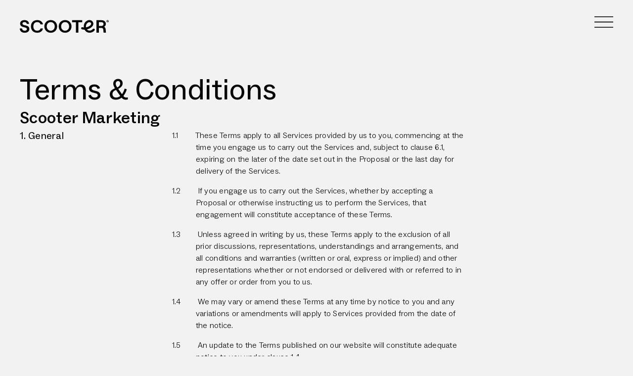

--- FILE ---
content_type: text/css
request_url: https://wearescooter.com.au/wp-content/themes/scooter/style.css?ver=6.8.3
body_size: 17748
content:
/*
Theme Name:   Scooter
Theme URI:    https://scootercreative.com.au
Description:  Custom Theme for Scooter
Author:       State Empire
Author URI:   http://stateempire.com
Template:     twentytwentythree
Version:      1.0
*/
/*! tailwindcss v3.3.3 | MIT License | https://tailwindcss.com*/
*,
:after,
:before {
  border: 0 solid #e5e7eb;
  box-sizing: border-box
}

:after,
:before {
  --tw-content: ""
}

html {
  -webkit-text-size-adjust: 100%;
  font-feature-settings: normal;
  font-family: ui-sans-serif, system-ui, -apple-system, BlinkMacSystemFont, Segoe UI, Roboto, Helvetica Neue, Arial, Noto Sans, sans-serif, Apple Color Emoji, Segoe UI Emoji, Segoe UI Symbol, Noto Color Emoji;
  font-variation-settings: normal;
  line-height: 1.5;
  tab-size: 4
}

body {
  line-height: inherit;
  margin: 0
}

hr {
  border-top-width: 1px;
  color: inherit;
  height: 0
}

abbr:where([title]) {
  -webkit-text-decoration: underline dotted;
  text-decoration: underline dotted
}

h1,
h2,
h3,
h4,
h5,
h6 {
  font-size: inherit;
  font-weight: inherit
}

a {
  color: inherit;
  text-decoration: inherit
}

b,
strong {
  font-weight: bolder
}

code,
kbd,
pre,
samp {
  font-family: ui-monospace, SFMono-Regular, Menlo, Monaco, Consolas, Liberation Mono, Courier New, monospace;
  font-size: 1em
}

small {
  font-size: 80%
}

sub,
sup {
  font-size: 75%;
  line-height: 0;
  position: relative;
  vertical-align: initial
}

sub {
  bottom: -.25em
}

sup {
  top: -.5em
}

table {
  border-collapse: collapse;
  border-color: inherit;
  text-indent: 0
}

button,
input,
optgroup,
select,
textarea {
  font-feature-settings: inherit;
  color: inherit;
  font-family: inherit;
  font-size: 100%;
  font-variation-settings: inherit;
  font-weight: inherit;
  line-height: inherit;
  margin: 0;
  padding: 0
}

button,
select {
  text-transform: none
}

[type=button],
[type=reset],
[type=submit],
button {
  -webkit-appearance: button;
  background-color: initial;
  background-image: none
}

:-moz-focusring {
  outline: auto
}

:-moz-ui-invalid {
  box-shadow: none
}

progress {
  vertical-align: initial
}

::-webkit-inner-spin-button,
::-webkit-outer-spin-button {
  height: auto
}

[type=search] {
  -webkit-appearance: textfield;
  outline-offset: -2px
}

::-webkit-search-decoration {
  -webkit-appearance: none
}

::-webkit-file-upload-button {
  -webkit-appearance: button;
  font: inherit
}

summary {
  display: list-item
}

blockquote,
dd,
dl,
figure,
h1,
h2,
h3,
h4,
h5,
h6,
hr,
p,
pre {
  margin: 0
}

fieldset {
  margin: 0
}

fieldset,
legend {
  padding: 0
}

menu,
ol,
ul {
  list-style: none;
  margin: 0;
  padding: 0
}

dialog {
  padding: 0
}

textarea {
  resize: vertical
}

input::placeholder,
textarea::placeholder {
  color: #9ca3af;
  opacity: 1
}

[role=button],
button {
  cursor: pointer
}

:disabled {
  cursor: default
}

audio,
canvas,
embed,
iframe,
img,
object,
svg,
video {
  display: block;
  vertical-align: middle
}

img,
video {
  height: auto;
  max-width: 100%
}

[hidden] {
  display: none
}

*,
::backdrop,
:after,
:before {
  --tw-border-spacing-x: 0;
  --tw-border-spacing-y: 0;
  --tw-translate-x: 0;
  --tw-translate-y: 0;
  --tw-rotate: 0;
  --tw-skew-x: 0;
  --tw-skew-y: 0;
  --tw-scale-x: 1;
  --tw-scale-y: 1;
  --tw-pan-x: ;
  --tw-pan-y: ;
  --tw-pinch-zoom: ;
  --tw-scroll-snap-strictness: proximity;
  --tw-gradient-from-position: ;
  --tw-gradient-via-position: ;
  --tw-gradient-to-position: ;
  --tw-ordinal: ;
  --tw-slashed-zero: ;
  --tw-numeric-figure: ;
  --tw-numeric-spacing: ;
  --tw-numeric-fraction: ;
  --tw-ring-inset: ;
  --tw-ring-offset-width: 0px;
  --tw-ring-offset-color: #fff;
  --tw-ring-color: #3b82f680;
  --tw-ring-offset-shadow: 0 0 #0000;
  --tw-ring-shadow: 0 0 #0000;
  --tw-shadow: 0 0 #0000;
  --tw-shadow-colored: 0 0 #0000;
  --tw-blur: ;
  --tw-brightness: ;
  --tw-contrast: ;
  --tw-grayscale: ;
  --tw-hue-rotate: ;
  --tw-invert: ;
  --tw-saturate: ;
  --tw-sepia: ;
  --tw-drop-shadow: ;
  --tw-backdrop-blur: ;
  --tw-backdrop-brightness: ;
  --tw-backdrop-contrast: ;
  --tw-backdrop-grayscale: ;
  --tw-backdrop-hue-rotate: ;
  --tw-backdrop-invert: ;
  --tw-backdrop-opacity: ;
  --tw-backdrop-saturate: ;
  --tw-backdrop-sepia:
}

.sr-only {
  clip: rect(0, 0, 0, 0);
  border-width: 0;
  height: 1px;
  margin: -1px;
  overflow: hidden;
  padding: 0;
  position: absolute;
  white-space: nowrap;
  width: 1px
}

.pointer-events-none {
  pointer-events: none
}

.visible {
  visibility: visible
}

.invisible {
  visibility: hidden
}

.collapse {
  visibility: collapse
}

.fixed {
  position: fixed
}

.absolute {
  position: absolute
}

.relative {
  position: relative
}

.bottom-0 {
  bottom: 0
}

.bottom-\[var\(--gap-y-project\)\] {
  bottom: var(--gap-y-project)
}

.left-0 {
  left: 0
}

.right-0 {
  right: 0
}

.right-\[40px\] {
  right: 40px
}

.right-\[calc\(var\(--gap-x-inner\)\*2\)\] {
  right: calc(var(--gap-x-inner)*2)
}

.top-0 {
  top: 0
}

.top-\[-140px\] {
  top: -140px
}

.top-\[-30px\] {
  top: -30px
}

.top-\[100vh\] {
  top: 100vh
}

.top-\[33px\] {
  top: 33px
}

.top-\[calc\(40\%\+78px\)\] {
  top: calc(40% + 78px)
}

.top-\[calc\(var\(--gap-x-inner\)\*2\)\] {
  top: calc(var(--gap-x-inner)*2)
}

.z-\[-1\] {
  z-index: -1
}

.z-\[100001\] {
  z-index: 100001
}

.z-\[10000\] {
  z-index: 10000
}

.z-\[999999\] {
  z-index: 999999
}

.z-\[999\] {
  z-index: 999
}

.col-span-2 {
  grid-column: span 2/span 2
}

.col-start-1 {
  grid-column-start: 1
}

.col-start-6 {
  grid-column-start: 6
}

.col-start-7 {
  grid-column-start: 7
}

.col-end-\[-1\] {
  grid-column-end: -1
}

.m-0 {
  margin: 0
}

.-mx-\[var\(--gap-x-layout\)\] {
  margin-left: calc(var(--gap-x-layout)*-1);
  margin-right: calc(var(--gap-x-layout)*-1)
}

.-my-\[5px\] {
  margin-bottom: -5px;
  margin-top: -5px
}

.mx-0 {
  margin-left: 0;
  margin-right: 0
}

.mx-5 {
  margin-left: 1.25rem;
  margin-right: 1.25rem
}

.mx-auto {
  margin-left: auto;
  margin-right: auto
}

.my-0 {
  margin-bottom: 0;
  margin-top: 0
}

.my-\[auto\] {
  margin-bottom: auto;
  margin-top: auto
}

.my-\[calc\(var\(--gap-y-inner\)\*2\)\] {
  margin-bottom: calc(var(--gap-y-inner)*2);
  margin-top: calc(var(--gap-y-inner)*2)
}

.-ml-10 {
  margin-left: -2.5rem
}

.-ml-\[var\(--gap-x-layout\)\] {
  margin-left: calc(var(--gap-x-layout)*-1)
}

.mb-0 {
  margin-bottom: 0
}

.mb-\[130px\] {
  margin-bottom: 130px
}

.mb-\[20px\] {
  margin-bottom: 20px
}

.mb-\[215px\] {
  margin-bottom: 215px
}

.mb-\[64px\] {
  margin-bottom: 64px
}

.mb-\[calc\(var\(--gap-y-inner\)\*2\)\] {
  margin-bottom: calc(var(--gap-y-inner)*2)
}

.mb-\[var\(--gap-y-inner\)\] {
  margin-bottom: var(--gap-y-inner)
}

.mb-\[var\(--gap-y-page\)\] {
  margin-bottom: var(--gap-y-page)
}

.ml-0 {
  margin-left: 0
}

.ml-\[-30px\] {
  margin-left: -30px
}

.ml-\[8\%\] {
  margin-left: 8%
}

.ml-\[8\.5\%\] {
  margin-left: 8.5%
}

.ml-\[calc\(100vw-192px\)\] {
  margin-left: calc(100vw - 192px)
}

.mr-0 {
  margin-right: 0
}

.mr-\[8\.5\%\] {
  margin-right: 8.5%
}

.mt-0 {
  margin-top: 0
}

.mt-\[-60px\] {
  margin-top: -60px
}

.mt-\[-70px\] {
  margin-top: -70px
}

.mt-\[0px\] {
  margin-top: 0
}

.mt-\[100dvh\] {
  margin-top: 100dvh
}

.mt-\[100vh\] {
  margin-top: 100vh
}

.mt-\[108px\] {
  margin-top: 108px
}

.mt-\[150px\] {
  margin-top: 150px
}

.mt-\[162px\] {
  margin-top: 162px
}

.mt-\[186px\] {
  margin-top: 186px
}

.mt-\[215px\] {
  margin-top: 215px
}

.mt-\[272px\] {
  margin-top: 272px
}

.mt-\[34px\] {
  margin-top: 34px
}

.mt-\[35px\] {
  margin-top: 35px
}

.mt-\[40px\] {
  margin-top: 40px
}

.mt-\[50\%\] {
  margin-top: 50%
}

.mt-\[58px\] {
  margin-top: 58px
}

.mt-\[65\%\] {
  margin-top: 65%
}

.mt-\[calc\(80vh-85px\)\] {
  margin-top: calc(80vh - 85px)
}

.block {
  display: block
}

.inline-block {
  display: inline-block
}

.inline {
  display: inline
}

.flex {
  display: flex
}

.table {
  display: table
}

.grid {
  display: grid
}

.hidden {
  display: none
}

.aspect-square {
  aspect-ratio: 1/1
}

.h-\[100\%\] {
  height: 100%
}

.h-\[100dvh\] {
  height: 100dvh
}

.h-\[120px\] {
  height: 120px
}

.h-\[1px\] {
  height: 1px
}

.h-\[2px\] {
  height: 2px
}

.h-\[30px\] {
  height: 30px
}

.h-\[38px\] {
  height: 38px
}

.h-\[42px\] {
  height: 42px
}

.h-\[45px\] {
  height: 45px
}

.h-\[50px\] {
  height: 50px
}

.h-\[5px\] {
  height: 5px
}

.h-\[75px\] {
  height: 75px
}

.h-\[auto\] {
  height: auto
}

.h-\[unset\] {
  height: unset
}

.h-auto {
  height: auto
}

.max-h-\[100vh\] {
  max-height: 100vh
}

.max-h-\[unset\] {
  max-height: unset
}

.min-h-\[100vh\] {
  min-height: 100vh
}

.min-h-\[73px\] {
  min-height: 73px
}

.w-\[100\%\] {
  width: 100%
}

.w-\[120px\] {
  width: 120px
}

.w-\[16\%\] {
  width: 16%
}

.w-\[23\%\] {
  width: 23%
}

.w-\[25\%\] {
  width: 25%
}

.w-\[27\%\] {
  width: 27%
}

.w-\[30px\] {
  width: 30px
}

.w-\[34\%\] {
  width: 34%
}

.w-\[38px\] {
  width: 38px
}

.w-\[42px\] {
  width: 42px
}

.w-\[45px\] {
  width: 45px
}

.w-\[50\%\] {
  width: 50%
}

.w-\[50px\] {
  width: 50px
}

.w-\[55px\] {
  width: 55px
}

.w-\[66\%\] {
  width: 66%
}

.w-\[83\.33\%\] {
  width: 83.33%
}

.w-\[84\%\] {
  width: 84%
}

.w-\[calc\(100vw\+var\(--gap-x-layout\)\*2\)\] {
  width: calc(100vw + var(--gap-x-layout)*2)
}

.w-\[calc\(100vw-\(var\(--gap-x-layout\)\*2\)\)\] {
  width: calc(100vw - var(--gap-x-layout)*2)
}

.w-\[calc\(16\.66\%-17px\)\] {
  width: calc(16.66% - 17px)
}

.w-\[calc\(33\.33\%-17px\)\] {
  width: calc(33.33% - 17px)
}

.w-\[calc\(50vw-\(var\(--gap-x-layout\)\*2\)\)\] {
  width: calc(50vw - var(--gap-x-layout)*2)
}

.w-fit {
  width: -moz-fit-content;
  width: fit-content
}

.w-full {
  width: 100%
}

.w-screen {
  width: 100vw
}

.min-w-\[100\%\] {
  min-width: 100%
}

.min-w-\[100px\] {
  min-width: 100px
}

.min-w-\[100vw\] {
  min-width: 100vw
}

.min-w-\[200px\] {
  min-width: 200px
}

.min-w-\[250px\] {
  min-width: 250px
}

.max-w-\[100px\] {
  max-width: 100px
}

.max-w-\[100vw\] {
  max-width: 100vw
}

.max-w-\[1200px\] {
  max-width: 1200px
}

.max-w-\[180px\] {
  max-width: 180px
}

.max-w-\[800px\] {
  max-width: 800px
}

.max-w-\[calc\(100vw-\(var\(--gap-x-layout\)\*2\)\)\] {
  max-width: calc(100vw - var(--gap-x-layout)*2)
}

.max-w-\[calc\(50vw-\(var\(--gap-x-layout\)\*2\)\)\] {
  max-width: calc(50vw - var(--gap-x-layout)*2)
}

.max-w-\[calc\(60\%\+20px\)\] {
  max-width: calc(60% + 20px)
}

.max-w-\[unset\] {
  max-width: unset
}

.max-w-full {
  max-width: 100%
}

.shrink {
  flex-shrink: 1
}

.shrink-0 {
  flex-shrink: 0
}

.flex-grow {
  flex-grow: 1
}

.border-collapse {
  border-collapse: collapse
}

.translate-y-\[-50\%\] {
  --tw-translate-y: -50%
}

.scale-100,
.translate-y-\[-50\%\] {
  transform: translate(var(--tw-translate-x), var(--tw-translate-y)) rotate(var(--tw-rotate)) skewX(var(--tw-skew-x)) skewY(var(--tw-skew-y)) scaleX(var(--tw-scale-x)) scaleY(var(--tw-scale-y))
}

.scale-100 {
  --tw-scale-x: 1;
  --tw-scale-y: 1
}

.transform {
  transform: translate(var(--tw-translate-x), var(--tw-translate-y)) rotate(var(--tw-rotate)) skewX(var(--tw-skew-x)) skewY(var(--tw-skew-y)) scaleX(var(--tw-scale-x)) scaleY(var(--tw-scale-y))
}

.grid-cols-1 {
  grid-template-columns: repeat(1, minmax(0, 1fr))
}

.grid-cols-12 {
  grid-template-columns: repeat(12, minmax(0, 1fr))
}

.flex-row {
  flex-direction: row
}

.flex-col {
  flex-direction: column
}

.flex-wrap {
  flex-wrap: wrap
}

.gap-0 {
  gap: 0
}

.gap-\[1\.25rem\] {
  gap: 1.25rem
}

.gap-\[18px\] {
  gap: 18px
}

.gap-\[unset\] {
  gap: unset
}

.gap-\[var\(--gap-x-inner\)\] {
  gap: var(--gap-x-inner)
}

.gap-\[var\(--gap-y-inner\)\] {
  gap: var(--gap-y-inner)
}

.gap-x-5 {
  column-gap: 1.25rem
}

.gap-x-\[20px\] {
  column-gap: 20px
}

.gap-x-\[var\(--gap-x-inner\)\] {
  column-gap: var(--gap-x-inner)
}

.gap-y-10 {
  row-gap: 2.5rem
}

.gap-y-\[calc\(var\(--gap-y-inner\)\*2\)\] {
  row-gap: calc(var(--gap-y-inner)*2)
}

.gap-y-\[calc\(var\(--gap-y-page\)\*1\.5\)\] {
  row-gap: calc(var(--gap-y-page)*1.5)
}

.gap-y-\[calc\(var\(--gap-y-page\)\*2\)\] {
  row-gap: calc(var(--gap-y-page)*2)
}

.gap-y-\[var\(--gap-y-home\)\] {
  row-gap: var(--gap-y-home)
}

.gap-y-\[var\(--gap-y-inner\)\] {
  row-gap: var(--gap-y-inner)
}

.gap-y-\[var\(--gap-y-layout\)\] {
  row-gap: var(--gap-y-layout)
}

.gap-y-\[var\(--gap-y-page\)\] {
  row-gap: var(--gap-y-page)
}

.gap-y-\[var\(--gap-y-project\)\] {
  row-gap: var(--gap-y-project)
}

.overflow-hidden,
.truncate {
  overflow: hidden
}

.truncate {
  text-overflow: ellipsis;
  white-space: nowrap
}

.border {
  border-width: 1px
}

.border-t {
  border-top-width: 1px
}

.border-\[\#000\] {
  --tw-border-opacity: 1;
  border-color: rgb(0 0 0/var(--tw-border-opacity))
}

.bg-\[\#E5DDD1\] {
  --tw-bg-opacity: 1;
  background-color: rgb(229 221 209/var(--tw-bg-opacity))
}

.bg-\[\#F2EEE8\] {
  --tw-bg-opacity: 1;
  background-color: rgb(242 238 232/var(--tw-bg-opacity))
}

.bg-\[\#F7F4EF\] {
  --tw-bg-opacity: 1;
  background-color: rgb(247 244 239/var(--tw-bg-opacity))
}

.bg-\[\#eae1d0\] {
  --tw-bg-opacity: 1;
  background-color: rgb(234 225 208/var(--tw-bg-opacity))
}

.bg-\[\#f2f2f2\] {
  --tw-bg-opacity: 1;
  background-color: rgb(242 242 242/var(--tw-bg-opacity))
}

.bg-\[\#fff\] {
  --tw-bg-opacity: 1;
  background-color: rgb(255 255 255/var(--tw-bg-opacity))
}

.bg-\[var\(--navigation-foreground\)\] {
  background-color: var(--navigation-foreground)
}

.bg-\[var\(--theme-foreground\)\] {
  background-color: var(--theme-foreground)
}

.bg-\[var\(--white\)\] {
  background-color: var(--white)
}

.bg-transparent {
  background-color: initial
}

.bg-center {
  background-position: 50%
}

.bg-no-repeat {
  background-repeat: no-repeat
}

.object-cover {
  object-fit: cover
}

.object-\[unset\] {
  object-position: unset
}

.p-0 {
  padding: 0
}

.px-0 {
  padding-left: 0;
  padding-right: 0
}

.px-10 {
  padding-left: 2.5rem;
  padding-right: 2.5rem
}

.px-2 {
  padding-left: .5rem;
  padding-right: .5rem
}

.px-4 {
  padding-left: 1rem;
  padding-right: 1rem
}

.px-\[15px\] {
  padding-left: 15px;
  padding-right: 15px
}

.px-\[40px\] {
  padding-left: 40px;
  padding-right: 40px
}

.px-\[5px\] {
  padding-left: 5px;
  padding-right: 5px
}

.px-\[calc\(var\(--gap-x-inner\)\*2\)\] {
  padding-left: calc(var(--gap-x-inner)*2);
  padding-right: calc(var(--gap-x-inner)*2)
}

.px-\[var\(--gap-x-layout\)\] {
  padding-left: var(--gap-x-layout);
  padding-right: var(--gap-x-layout)
}

.py-0 {
  padding-bottom: 0;
  padding-top: 0
}

.py-\[10px\] {
  padding-bottom: 10px;
  padding-top: 10px
}

.py-\[12px\] {
  padding-bottom: 12px;
  padding-top: 12px
}

.py-\[30px\] {
  padding-bottom: 30px;
  padding-top: 30px
}

.py-\[5px\] {
  padding-bottom: 5px;
  padding-top: 5px
}

.py-\[calc\(var\(--gap-y-inner\)\*2\)\] {
  padding-bottom: calc(var(--gap-y-inner)*2);
  padding-top: calc(var(--gap-y-inner)*2)
}

.py-\[var\(--gap-y-inner\)\] {
  padding-bottom: var(--gap-y-inner);
  padding-top: var(--gap-y-inner)
}

.py-\[var\(--gap-y-project\)\] {
  padding-bottom: var(--gap-y-project);
  padding-top: var(--gap-y-project)
}

.pb-0 {
  padding-bottom: 0
}

.pb-10 {
  padding-bottom: 2.5rem
}

.pb-5 {
  padding-bottom: 1.25rem
}

.pb-\[calc\(var\(--gap-y-page\)\*2\)\] {
  padding-bottom: calc(var(--gap-y-page)*2)
}

.pb-\[var\(--gap-y-inner\)\] {
  padding-bottom: var(--gap-y-inner)
}

.pl-0 {
  padding-left: 0
}

.pl-\[40px\] {
  padding-left: 40px
}

.pl-\[8\.4\%\] {
  padding-left: 8.4%
}

.pl-\[calc\(50\%-300px\)\] {
  padding-left: calc(50% - 300px)
}

.pr-0 {
  padding-right: 0
}

.pr-\[8\.4\%\] {
  padding-right: 8.4%
}

.pr-\[calc\(100\%-750px\)\] {
  padding-right: calc(100% - 750px)
}

.pr-\[calc\(50\%-300px\)\] {
  padding-right: calc(50% - 300px)
}

.pt-0 {
  padding-top: 0
}

.pt-16 {
  padding-top: 4rem
}

.pt-\[100px\] {
  padding-top: 100px
}

.pt-\[150px\] {
  padding-top: 150px
}

.pt-\[50px\] {
  padding-top: 50px
}

.pt-\[var\(--gap-y-page\)\] {
  padding-top: var(--gap-y-page)
}

.text-left {
  text-align: left
}

.-indent-\[100000px\] {
  text-indent: -100000px
}

.text-\[14px\] {
  font-size: 14px
}

.text-\[15px\] {
  font-size: 15px
}

.text-\[16px\] {
  font-size: 16px
}

.text-\[16px\]\/\[25px\] {
  font-size: 16px;
  line-height: 25px
}

.text-\[18px\] {
  font-size: 18px
}

.text-\[22px\]\/\[34px\] {
  font-size: 22px;
  line-height: 34px
}

.text-\[40px\] {
  font-size: 40px
}

.text-\[60px\] {
  font-size: 60px
}

.font-light {
  font-weight: 300
}

.font-medium {
  font-weight: 500
}

.lowercase {
  text-transform: lowercase
}

.italic {
  font-style: italic
}

.leading-\[1\.55\] {
  line-height: 1.55
}

.leading-\[23px\] {
  line-height: 23px
}

.leading-\[29px\] {
  line-height: 29px
}

.leading-\[48px\] {
  line-height: 48px
}

.leading-\[68px\] {
  line-height: 68px
}

.text-\[var\(--navigation-foreground\)\] {
  color: var(--navigation-foreground)
}

.text-\[var\(--theme-foreground\)\] {
  color: var(--theme-foreground)
}

.text-\[white\] {
  --tw-text-opacity: 1;
  color: rgb(255 255 255/var(--tw-text-opacity))
}

.antialiased {
  -webkit-font-smoothing: antialiased;
  -moz-osx-font-smoothing: grayscale
}

.opacity-0 {
  opacity: 0
}

.opacity-100 {
  opacity: 1
}

.shadow-none {
  --tw-shadow: 0 0 #0000;
  --tw-shadow-colored: 0 0 #0000;
  box-shadow: var(--tw-ring-offset-shadow, 0 0 #0000), var(--tw-ring-shadow, 0 0 #0000), var(--tw-shadow)
}

.outline {
  outline-style: solid
}

.transition {
  transition-duration: .15s;
  transition-property: color, background-color, border-color, text-decoration-color, fill, stroke, opacity, box-shadow, transform, filter, -webkit-backdrop-filter;
  transition-property: color, background-color, border-color, text-decoration-color, fill, stroke, opacity, box-shadow, transform, filter, backdrop-filter;
  transition-property: color, background-color, border-color, text-decoration-color, fill, stroke, opacity, box-shadow, transform, filter, backdrop-filter, -webkit-backdrop-filter;
  transition-timing-function: cubic-bezier(.4, 0, .2, 1)
}

.duration-\[333ms\] {
  transition-duration: 333ms
}

.mlb-0 {
  margin-block: 0
}

.mbs-0 {
  margin-block-start: 0
}

.base-heading {
  font-variant-ligatures: no-contextual
}

.base-font,
.min-font {
  font-family: var(--body-family);
  font-size: calc(var(--body-min)*1px);
  font-variation-settings: "wght" var(--body-weight, 300);
  font-weight: var(--body-weight, 400);
  letter-spacing: .015em;
  line-height: var(--body-height, 1.5)
}

@media (min-width:640px) {
  .base-font {
    font-size: calc(var(--body-min)*1px + (var(--body-max) - var(--body-min))*(.11905vw - .7619px))
  }
}

@media (min-width:1480px) {
  .base-font {
    font-size: calc(var(--body-max)*1px)
  }
}

.h1 {
  font-family: var(--heading-1-family);
  font-size: calc(var(--heading-1-min)*1px);
  font-variation-settings: "wght" var(--heading-1-weight, 400);
  font-weight: var(--heading-1-weight, 400);
  letter-spacing: .01em;
  line-height: var(--heading-1-leading, 1.27)
}

@media (min-width:640px) {
  .h1 {
    font-size: calc(var(--heading-1-min)*1px + (var(--heading-1-max) - var(--heading-1-min))*(.11905vw - .7619px))
  }
}

@media (min-width:1480px) {
  .h1 {
    font-size: calc(var(--heading-1-max)*1px)
  }
}

.h2 {
  font-family: var(--heading-2-family);
  font-size: calc(var(--heading-2-min)*1px);
  font-variation-settings: "wght" var(--heading-2-weight, 400);
  font-weight: var(--heading-2-weight, 400);
  letter-spacing: .01em;
  line-height: var(--heading-2-leading, 1.27)
}

@media (min-width:640px) {
  .h2 {
    font-size: calc(var(--heading-2-min)*1px + (var(--heading-2-max) - var(--heading-2-min))*(.11905vw - .7619px))
  }
}

@media (min-width:1480px) {
  .h2 {
    font-size: calc(var(--heading-2-max)*1px)
  }
}

.h3 {
  font-family: var(--heading-3-family);
  font-size: calc(var(--heading-3-min)*1px);
  font-variation-settings: "wght" var(--heading-3-weight, 400);
  font-weight: var(--heading-3-weight, 400);
  letter-spacing: .01em;
  line-height: var(--heading-3-leading, 1.27)
}

@media (min-width:640px) {
  .h3 {
    font-size: calc(var(--heading-3-min)*1px + (var(--heading-3-max) - var(--heading-3-min))*(.11905vw - .7619px))
  }
}

@media (min-width:1480px) {
  .h3 {
    font-size: calc(var(--heading-3-max)*1px)
  }
}

.h4 {
  font-family: var(--heading-4-family);
  font-size: calc(var(--heading-4-min)*1px);
  font-variation-settings: "wght" var(--heading-4-weight, 400);
  font-weight: var(--heading-4-weight, 400);
  letter-spacing: .015em;
  line-height: var(--heading-4-leading, 1.27)
}

@media (min-width:640px) {
  .h4 {
    font-size: calc(var(--heading-4-min)*1px + (var(--heading-4-max) - var(--heading-4-min))*(.11905vw - .7619px))
  }
}

@media (min-width:1480px) {
  .h4 {
    font-size: calc(var(--heading-4-max)*1px)
  }
}

.h5 {
  font-family: var(--heading-5-family);
  font-size: calc(var(--heading-5-min)*1px);
  font-variation-settings: "wght" var(--heading-5-weight, 400);
  font-weight: var(--heading-5-weight, 400);
  letter-spacing: .015em;
  line-height: var(--heading-5-leading, 1.27)
}

@media (min-width:640px) {
  .h5 {
    font-size: calc(var(--heading-5-min)*1px + (var(--heading-5-max) - var(--heading-5-min))*(.11905vw - .7619px))
  }
}

@media (min-width:1480px) {
  .h5 {
    font-size: calc(var(--heading-5-max)*1px)
  }
}

.h6 {
  font-family: var(--heading-6-family);
  font-size: calc(var(--heading-6-min)*1px);
  font-variation-settings: "wght" var(--heading-6-weight, 400);
  font-weight: var(--heading-6-weight, 400);
  letter-spacing: .015em;
  line-height: var(--heading-6-leading, 1.27)
}

@media (min-width:640px) {
  .h6 {
    font-size: calc(var(--heading-6-min)*1px + (var(--heading-6-max) - var(--heading-6-min))*(.11905vw - .7619px))
  }
}

@media (min-width:1480px) {
  .h6 {
    font-size: calc(var(--heading-6-max)*1px)
  }
}

.animated-underline,
.animated-underline-link {
  color: var(--theme-foreground);
  display: inline-flex;
  line-height: 1.375;
  position: relative;
  text-decoration-line: none
}

.animated-underline-link:before,
.animated-underline:before {
  background-color: var(--theme-foreground);
  bottom: 0;
  color: var(--theme-foreground);
  content: " ";
  height: 2px;
  left: 0;
  pointer-events: none;
  position: absolute;
  transform: scaleX(0);
  transform-origin: 100% 50%;
  transition: transform .3s;
  width: 100%
}

.animated-underline-link:hover,
.animated-underline:hover {
  text-decoration-line: none
}

.animated-underline-link:before,
.animated-underline-link:hover:before,
.animated-underline:hover:before {
  transform: scaleX(1);
  transform-origin: 0 50%
}

.animated-underline-link:before {
  height: 1px;
  transition: all .3s
}

.animated-underline-link:hover:before {
  height: 2px
}

.animated-underline-none:before {
  display: none !important
}

.code,
code {
  background-color: var(--grey-shade);
  border-radius: .375rem;
  font-size: inherit;
  font-style: normal;
  font-weight: 400;
  padding: .25rem .5rem;
  text-transform: lowercase
}

.load {
  select: none;
  color: #0000 !important;
  pointer-events: none !important;
  position: relative
}

.load:before {
  animation: spinner .999s linear infinite;
  border: 2px solid #0000;
  border-radius: 50%;
  border-top: 2px solid var(--theme-foreground);
  box-sizing: border-box;
  content: "";
  height: 16px;
  left: 50%;
  margin-left: -8px;
  margin-top: -8px;
  position: absolute;
  top: 50%;
  width: 16px
}

.load.btn-action:before,
.load.btn-archive:before,
.load.btn-green-dark:before {
  border-top-color: var(--white)
}

.absolute-center {
  left: 50%;
  position: absolute;
  top: 50%;
  transform: translate(-50%, -50%)
}

.horizontal-center {
  left: 50%;
  position: absolute;
  transform: translateX(-50%)
}

.vertical-center {
  position: absolute;
  top: 50%;
  transform: translateY(-50%)
}

::selection {
  background: rgba(0, 0, 0, .888);
  color: #fff
}

::-moz-selection {
  background: rgba(0, 0, 0, .888);
  color: #fff
}

.sr-only {
  clip: rect(0, 0, 0, 0);
  border: 0;
  height: 1px;
  overflow: hidden;
  padding: 0;
  position: absolute;
  white-space: nowrap;
  width: 1px
}

.overflow-text {
  -webkit-line-clamp: 3;
  -webkit-box-orient: vertical;
  display: -webkit-box
}

.overflow-text,
.truncate {
  overflow: hidden;
  text-overflow: ellipsis
}

.truncate {
  white-space: nowrap
}

* {
  -webkit-font-smoothing: antialiased;
  -webkit-tap-highlight-color: transparent;
  -webkit-text-size-adjust: none
}

html {
  font-size: 100%
}

body {
  -webkit-font-smoothing: antialiased;
  -moz-osx-font-smoothing: grayscale;
  font-family: var(--body-family);
  font-size: calc(var(--body-min)*1px);
  font-variation-settings: "wght" var(--body-weight, 300);
  font-weight: var(--body-weight, 400);
  letter-spacing: .015em;
  line-height: var(--body-height, 1.5)
}

@media (min-width:640px) {
  body {
    font-size: calc(var(--body-min)*1px + (var(--body-max) - var(--body-min))*(.11905vw - .7619px))
  }
}

@media (min-width:1480px) {
  body {
    font-size: calc(var(--body-max)*1px)
  }
}

body {
  font-feature-settings: "calt" 0
}

body,
input,
select,
textarea {
  font-family: var(--body-family);
  font-size: calc(var(--body-min)*1px);
  font-variation-settings: "wght" var(--body-weight, 300);
  font-weight: var(--body-weight, 400);
  letter-spacing: .015em;
  line-height: var(--body-height, 1.5)
}

@media (min-width:640px) {

  body,
  input,
  select,
  textarea {
    font-size: calc(var(--body-min)*1px + (var(--body-max) - var(--body-min))*(.11905vw - .7619px))
  }
}

@media (min-width:1480px) {

  body,
  input,
  select,
  textarea {
    font-size: calc(var(--body-max)*1px)
  }
}

body,
input,
select,
textarea {
  color: var(--theme-foreground)
}

h1,
h2,
h3,
h4,
h5,
h6,
li,
p,
td {
  color: var(--theme-foreground);
  margin-bottom: 0;
  margin-top: 0;
  padding-bottom: 0;
  padding-top: 0;
  text-transform: none
}

h1,
h2,
h3,
h4,
h5,
h6 {
  font-variant-ligatures: no-contextual
}

h1 {
  font-family: var(--heading-1-family);
  font-size: calc(var(--heading-1-min)*1px);
  font-variation-settings: "wght" var(--heading-1-weight, 400);
  font-weight: var(--heading-1-weight, 400);
  letter-spacing: .01em;
  line-height: var(--heading-1-leading, 1.27)
}

@media (min-width:640px) {
  h1 {
    font-size: calc(var(--heading-1-min)*1px + (var(--heading-1-max) - var(--heading-1-min))*(.11905vw - .7619px))
  }
}

@media (min-width:1480px) {
  h1 {
    font-size: calc(var(--heading-1-max)*1px)
  }
}

h2 {
  font-family: var(--heading-2-family);
  font-size: calc(var(--heading-2-min)*1px);
  font-variation-settings: "wght" var(--heading-2-weight, 400);
  font-weight: var(--heading-2-weight, 400);
  letter-spacing: .01em;
  line-height: var(--heading-2-leading, 1.27)
}

@media (min-width:640px) {
  h2 {
    font-size: calc(var(--heading-2-min)*1px + (var(--heading-2-max) - var(--heading-2-min))*(.11905vw - .7619px))
  }
}

@media (min-width:1480px) {
  h2 {
    font-size: calc(var(--heading-2-max)*1px)
  }
}

h3 {
  font-family: var(--heading-3-family);
  font-size: calc(var(--heading-3-min)*1px);
  font-variation-settings: "wght" var(--heading-3-weight, 400);
  font-weight: var(--heading-3-weight, 400);
  letter-spacing: .01em;
  line-height: var(--heading-3-leading, 1.27)
}

@media (min-width:640px) {
  h3 {
    font-size: calc(var(--heading-3-min)*1px + (var(--heading-3-max) - var(--heading-3-min))*(.11905vw - .7619px))
  }
}

@media (min-width:1480px) {
  h3 {
    font-size: calc(var(--heading-3-max)*1px)
  }
}

h4 {
  font-family: var(--heading-4-family);
  font-size: calc(var(--heading-4-min)*1px);
  font-variation-settings: "wght" var(--heading-4-weight, 400);
  font-weight: var(--heading-4-weight, 400);
  letter-spacing: .015em;
  line-height: var(--heading-4-leading, 1.27)
}

@media (min-width:640px) {
  h4 {
    font-size: calc(var(--heading-4-min)*1px + (var(--heading-4-max) - var(--heading-4-min))*(.11905vw - .7619px))
  }
}

@media (min-width:1480px) {
  h4 {
    font-size: calc(var(--heading-4-max)*1px)
  }
}

h5 {
  font-family: var(--heading-5-family);
  font-size: calc(var(--heading-5-min)*1px);
  font-variation-settings: "wght" var(--heading-5-weight, 400);
  font-weight: var(--heading-5-weight, 400);
  letter-spacing: .015em;
  line-height: var(--heading-5-leading, 1.27)
}

@media (min-width:640px) {
  h5 {
    font-size: calc(var(--heading-5-min)*1px + (var(--heading-5-max) - var(--heading-5-min))*(.11905vw - .7619px))
  }
}

@media (min-width:1480px) {
  h5 {
    font-size: calc(var(--heading-5-max)*1px)
  }
}

h6 {
  font-family: var(--heading-6-family);
  font-size: calc(var(--heading-6-min)*1px);
  font-variation-settings: "wght" var(--heading-6-weight, 400);
  font-weight: var(--heading-6-weight, 400);
  letter-spacing: .015em;
  line-height: var(--heading-6-leading, 1.27)
}

@media (min-width:640px) {
  h6 {
    font-size: calc(var(--heading-6-min)*1px + (var(--heading-6-max) - var(--heading-6-min))*(.11905vw - .7619px))
  }
}

@media (min-width:1480px) {
  h6 {
    font-size: calc(var(--heading-6-max)*1px)
  }
}

li,
p,
td {
  font-family: var(--body-family);
  font-size: calc(var(--body-min)*1px);
  font-variation-settings: "wght" var(--body-weight, 300);
  font-weight: var(--body-weight, 400);
  letter-spacing: .015em;
  line-height: var(--body-height, 1.5)
}

@media (min-width:640px) {

  li,
  p,
  td {
    font-size: calc(var(--body-min)*1px + (var(--body-max) - var(--body-min))*(.11905vw - .7619px))
  }
}

@media (min-width:1480px) {

  li,
  p,
  td {
    font-size: calc(var(--body-max)*1px)
  }
}

code,
pre {
  font-family: Courier New, Lucida Console, monospace
}

:root {
  --white: #fff;
  --black: #000;
  --index: 1002;
  --gutter-width: 16px;
  --scrollbar-width: 0px;
  --window-width: calc(100vw - var(--scrollbar-width));
  --layout-width: calc(var(--window-width) - var(--gutter-width)*2);
  --theme-foreground: #070708;
  --theme-background: #e6ddd1;
  --theme-accent-foreground: #1d1f218c;
  --theme-accent-background: #f0f0f0;
  --theme-foreground-shade: rgba(51, 51, 51, .089);
  --theme-background-shade: hsla(34, 30%, 86%, .089);
  --theme-action-foreground: #070708;
  --theme-action-background: #0000;
  --theme-action-focus: #070708;
  --theme-action-shade: rgba(7, 7, 8, .111);
  --theme-default-radius: 8px;
  --theme-form-radius: 4px;
  --theme-shadow: #0000001a 0px 6px 20px, #0000000d 0px 0px 3px 1px;
  --logo-foreground: var(--green-background);
  --theme-anchor-foreground: #070708;
  --theme-anchor-foreground-focus: #000;
  --theme-anchor-foreground-active: #000;
  --navigation-height: 70px;
  --navigation-foreground: var(--white);
  --navigation-background: #1e1e1e;
  --navigation-btn-foreground: var(--green-foreground);
  --navigation-btn-background: #0000;
  --navigation-btn-foreground-focus: #070708;
  --navigation-btn-background-focus: rgba(7, 7, 8, .111);
  --navigation-btn-foreground-active: var(--white);
  --navigation-btn-background-active: var(--green-foreground);
  --navigation-btn-mobile-foreground: var(--green-foreground);
  --navigation-btn-mobile-foreground-focus: var(--green-foreground);
  --grey-primary: #f7f7f8;
  --grey-secondary: rgba(29, 31, 33, .188);
  --grey-shade: rgba(29, 31, 33, .067);
  --grey-overlay: rgba(29, 31, 33, .033);
  --green-foreground: #0b402d;
  --green-background: #5cef97;
  --green-shade: rgba(11, 64, 45, .666);
  --purple-foreground: #7820e8;
  --purple-background: #472e67;
  --purple-shade: rgba(120, 32, 232, .111);
  --yellow-foreground: #6f711e;
  --yellow-background: #faff00;
  --yellow-shade: rgba(250, 255, 0, .666);
  --orange-foreground: #ff6f31;
  --orange-background: #af4300;
  --red-foreground: #df1c41;
  --red-background: #ffe7f1;
  --theme-image-background: #0000;
  --theme-anchor-background: #7820e8;
  --theme-anchor-background-focus: #472e67;
  --theme-anchor-background-active: #472e67;
  --theme-btn-foreground: #070708;
  --theme-btn-background: #0000;
  --theme-btn-radius: 36px;
  --theme-btn-border: #070708;
  --theme-btn-shadow: #0000001f 0px 1px 1px 0px, #0000 0px 0px 0px 0px, #0000 0px 0px 0px 0px, #40445214 0px 2px 5px 0px;
  --theme-btn-foreground-focus: #fff;
  --theme-btn-background-focus: #070708;
  --theme-btn-border-focus: #070708;
  --theme-btn-shadow-focus: #0000001f 0px 1px 1px 0px, #0000 0px 0px 0px 0px, #40445214 0px 3px 9px 0px, #40445214 0px 2px 5px 0px;
  --theme-form-border: #e0e1e3;
  --theme-form-background: #f1f4f7;
  --theme-form-focus: #7820e8;
  --theme-form-outline: var(--purple-shade);
  --theme-btn-height: 36px;
  --theme-input-height: 38px;
  --heading-1-min: 32;
  --heading-1-max: 68;
  --heading-2-min: 28;
  --heading-2-max: 42;
  --heading-3-min: 24;
  --heading-3-max: 36;
  --heading-4-min: 20;
  --heading-4-max: 26;
  --heading-5-min: 18;
  --heading-5-max: 21;
  --heading-6-min: 16;
  --heading-6-max: 16;
  --heading-1-weight: 400;
  --heading-2-weight: 400;
  --heading-3-weight: 400;
  --heading-4-weight: 400;
  --heading-5-weight: 400;
  --heading-6-weight: 400;
  --heading-1-leading: 1.15;
  --heading-2-leading: 1.25;
  --heading-3-leading: 1.35;
  --heading-4-leading: 1.35;
  --heading-5-leading: 1.35;
  --heading-6-leading: 1.35;
  --body-family: "ABCSocial";
  --body-weight: 300;
  --body-height: 1.50;
  --body-min: 16;
  --body-max: 19;
  --body-mono: "ABCSocial";
  --heading-1-family: "ABCSocial";
  --heading-2-family: "ABCSocial";
  --heading-3-family: "ABCSocial";
  --heading-4-family: "ABCSocial";
  --heading-5-family: "ABCSocial";
  --heading-6-family: "ABCSocial";
  --gap-x: 80px;
  --gap-y: 80px;
  --gap-x-layout: 40px;
  --gap-y-layout: 120px;
  --gap-y-home: 0px;
  --gap-y-page: 40px;
  --gap-y-project: 40px;
  --gap-x-outer: 16px;
  --gap-x-inner: 16px;
  --gap-y-outer: 16px;
  --gap-y-inner: 16px;
  --card-x-inner: 12px;
  --card-y-inner: 12px;
  --card-radius: 8px
}

@media (max-width:639px) {
  :root {
    --gap-x-layout: 20px;
    --gap-y-home: 0px;
    --gap-y-page: 30px;
    --gap-y-project: 30px;
    --gap-x-outer: 8px;
    --gap-x-inner: 8px
  }
}

@font-face {
  font-family: ABCSocial;
  font-style: normal;
  font-weight: 300 700;
  src: local("ABCSocialVariable"), url(fonts/ABCSocialVariable.woff2) format("woff2")
}

body {
  --tw-bg-opacity: 1;
  background-color: rgb(234 225 208/var(--tw-bg-opacity));
  transition-duration: 1s
}

body.loading main {
  opacity: 0
}

body main menu,
body main ol,
body main ul {
  list-style: revert-layer
}

body main h1:not(:last-child):not(:empty),
body main h2:not(:last-child):not(:empty),
body main h3:not(:last-child):not(:empty),
body main h4:not(:last-child):not(:empty),
body main h5:not(:last-child):not(:empty),
body main h6:not(:last-child):not(:empty),
body main ol:not(:last-child):not(:empty),
body main p:not(:last-child):not(:empty),
body main ul:not(:last-child):not(:empty) {
  padding-bottom: var(--gap-y-inner)
}

body main h1:empty,
body main h2:empty,
body main h3:empty,
body main h4:empty,
body main h5:empty,
body main h6:empty,
body main ol:empty,
body main p:empty,
body main ul:empty {
  display: none
}

body main strong {
  font-variation-settings: "wght" 500
}

body main .has-medium-font-size,
body main .has-small-font-size {
  font-family: var(--body-family) !important;
  font-size: calc(var(--body-min)*1px) !important;
  font-variation-settings: "wght" var(--body-weight, 300) !important;
  font-weight: var(--body-weight, 400) !important;
  letter-spacing: .015em !important;
  line-height: var(--body-height, 1.5) !important
}

@media (min-width:640px) {
  body main .has-medium-font-size {
    font-size: calc(var(--body-min)*1px + (var(--body-max) - var(--body-min))*(.11905vw - .7619px)) !important
  }
}

@media (min-width:1480px) {
  body main .has-medium-font-size {
    font-size: calc(var(--body-max)*1px) !important
  }
}

body main .has-large-font-size {
  font-family: var(--heading-4-family) !important;
  font-size: calc(var(--heading-4-min)*1px) !important;
  font-variation-settings: "wght" var(--heading-4-weight, 400) !important;
  font-weight: var(--heading-4-weight, 400) !important;
  letter-spacing: .015em !important;
  line-height: var(--heading-4-leading, 1.27) !important
}

@media (min-width:640px) {
  body main .has-large-font-size {
    font-size: calc(var(--heading-4-min)*1px + (var(--heading-4-max) - var(--heading-4-min))*(.11905vw - .7619px)) !important
  }
}

@media (min-width:1480px) {
  body main .has-large-font-size {
    font-size: calc(var(--heading-4-max)*1px) !important
  }
}

body main .has-x-large-font-size {
  font-family: var(--heading-3-family) !important;
  font-size: calc(var(--heading-3-min)*1px) !important;
  font-variation-settings: "wght" var(--heading-3-weight, 400) !important;
  font-weight: var(--heading-3-weight, 400) !important;
  letter-spacing: .01em !important;
  line-height: var(--heading-3-leading, 1.27) !important
}

@media (min-width:640px) {
  body main .has-x-large-font-size {
    font-size: calc(var(--heading-3-min)*1px + (var(--heading-3-max) - var(--heading-3-min))*(.11905vw - .7619px)) !important
  }
}

@media (min-width:1480px) {
  body main .has-x-large-font-size {
    font-size: calc(var(--heading-3-max)*1px) !important
  }
}

body main .has-xx-large-font-size {
  font-family: var(--heading-2-family) !important;
  font-size: calc(var(--heading-2-min)*1px) !important;
  font-variation-settings: "wght" var(--heading-2-weight, 400) !important;
  font-weight: var(--heading-2-weight, 400) !important;
  letter-spacing: .01em !important;
  line-height: var(--heading-2-leading, 1.27) !important
}

@media (min-width:640px) {
  body main .has-xx-large-font-size {
    font-size: calc(var(--heading-2-min)*1px + (var(--heading-2-max) - var(--heading-2-min))*(.11905vw - .7619px)) !important
  }
}

@media (min-width:1480px) {
  body main .has-xx-large-font-size {
    font-size: calc(var(--heading-2-max)*1px) !important
  }
}

body .is-layout-constrained>:where(:not(.alignleft):not(.alignright):not(.alignfull)) {
  max-width: 100%
}

body>.wp-site-blocks {
  padding-left: var(--gap-x-layout);
  padding-right: var(--gap-x-layout);
  padding-top: 150px
}

body .entry-content,
body .wp-block-group {
  margin: 0;
  padding: 0
}

body .wp-block-columns {
  width: 100%
}

body .has-global-padding>.alignfull {
  margin-left: calc(var(--gap-x-layout)*-1);
  margin-right: calc(var(--gap-x-layout)*-1)
}

body .wp-block-column ol li,
body .wp-block-column ul li {
  position: relative
}

body .wp-block-column ol li:empty,
body .wp-block-column ul li:empty {
  display: none
}

body .wp-block-column ul {
  list-style-type: none
}

body .wp-block-column ul li {
  padding-left: 1.5rem
}

body .wp-block-column ul li:not(:empty):before {
  content: "\2013";
  left: 0;
  position: absolute
}

body .wp-block-column ol {
  padding-left: 1.5rem
}

body .wp-block-column ol li {
  padding-left: .5rem
}

body .wp-block-gallery {
  width: 100%
}

body .m-mt-50 {
  margin-top: 50%
}

body .m-mt-65 {
  margin-top: 65%
}

body .wp-block-post-content {
  display: flex;
  flex-direction: column;
  padding: 0;
  row-gap: var(--gap-y-page)
}

body .wp-block-post-title {
  max-width: 100%
}

@media (max-width:767px) {
  body .hide-on-mobile {
    display: none !important
  }
}

@media (min-width:768px) and (max-width:1023px) {
  body .hide-on-tablet {
    display: none !important
  }
}

@media (min-width:1024px) {
  body .hide-on-desktop {
    display: none !important
  }
}

.wp-block-scooter-animated-heading {
  margin-left: 0;
  margin-right: 0;
  max-width: 100%;
  text-align: center
}

.wp-block-scooter-animated-heading.animated {
  opacity: 1
}

.wp-block-scooter-animated-heading.animated div span {
  animation-duration: .777s;
  animation-fill-mode: forwards;
  animation-name: anm-heading
}

.wp-block-scooter-animated-heading div {
  display: inline-flex;
  margin: -5px 0;
  overflow: hidden;
  padding: 5px
}

.wp-block-scooter-animated-heading div:first-of-type span {
  animation-delay: .7881s
}

.wp-block-scooter-animated-heading div:nth-of-type(2) span {
  animation-delay: .7992s
}

.wp-block-scooter-animated-heading div:nth-of-type(3) span {
  animation-delay: .8103s
}

.wp-block-scooter-animated-heading div:nth-of-type(4) span {
  animation-delay: .8214s
}

.wp-block-scooter-animated-heading div:nth-of-type(5) span {
  animation-delay: .8325s
}

.wp-block-scooter-animated-heading div:nth-of-type(6) span {
  animation-delay: .8436s
}

.wp-block-scooter-animated-heading div:nth-of-type(7) span {
  animation-delay: .8547s
}

.wp-block-scooter-animated-heading div:nth-of-type(8) span {
  animation-delay: .8658s
}

.wp-block-scooter-animated-heading div:nth-of-type(9) span {
  animation-delay: .8769s
}

.wp-block-scooter-animated-heading div:nth-of-type(10) span {
  animation-delay: .888s
}

.wp-block-scooter-animated-heading div:nth-of-type(11) span {
  animation-delay: .8991s
}

.wp-block-scooter-animated-heading div:nth-of-type(12) span {
  animation-delay: .9102s
}

.wp-block-scooter-animated-heading div:nth-of-type(13) span {
  animation-delay: .9213s
}

.wp-block-scooter-animated-heading div:nth-of-type(14) span {
  animation-delay: .9324s
}

.wp-block-scooter-animated-heading div:nth-of-type(15) span {
  animation-delay: .9435s
}

.wp-block-scooter-animated-heading div:nth-of-type(16) span {
  animation-delay: .9546s
}

.wp-block-scooter-animated-heading div:nth-of-type(17) span {
  animation-delay: .9657s
}

.wp-block-scooter-animated-heading div:nth-of-type(18) span {
  animation-delay: .9768s
}

.wp-block-scooter-animated-heading div:nth-of-type(19) span {
  animation-delay: .9879s
}

.wp-block-scooter-animated-heading div:nth-of-type(20) span {
  animation-delay: .999s
}

.wp-block-scooter-animated-heading div:nth-of-type(21) span {
  animation-delay: 1.0101s
}

.wp-block-scooter-animated-heading div:nth-of-type(22) span {
  animation-delay: 1.0212s
}

.wp-block-scooter-animated-heading div:nth-of-type(23) span {
  animation-delay: 1.0323s
}

.wp-block-scooter-animated-heading div:nth-of-type(24) span {
  animation-delay: 1.0434s
}

.wp-block-scooter-animated-heading div:nth-of-type(25) span {
  animation-delay: 1.0545s
}

.wp-block-scooter-animated-heading div:nth-of-type(26) span {
  animation-delay: 1.0656s
}

.wp-block-scooter-animated-heading div:nth-of-type(27) span {
  animation-delay: 1.0767s
}

.wp-block-scooter-animated-heading div:nth-of-type(28) span {
  animation-delay: 1.0878s
}

.wp-block-scooter-animated-heading div:nth-of-type(29) span {
  animation-delay: 1.0989s
}

.wp-block-scooter-animated-heading div:nth-of-type(30) span {
  animation-delay: 1.11s
}

.wp-block-scooter-animated-heading div:nth-of-type(31) span {
  animation-delay: 1.1211s
}

.wp-block-scooter-animated-heading div:nth-of-type(32) span {
  animation-delay: 1.1322s
}

.wp-block-scooter-animated-heading div:nth-of-type(33) span {
  animation-delay: 1.1433s
}

.wp-block-scooter-animated-heading div:nth-of-type(34) span {
  animation-delay: 1.1544s
}

.wp-block-scooter-animated-heading div:nth-of-type(35) span {
  animation-delay: 1.1655s
}

.wp-block-scooter-animated-heading div:nth-of-type(36) span {
  animation-delay: 1.1766s
}

.wp-block-scooter-animated-heading div:nth-of-type(37) span {
  animation-delay: 1.1877s
}

.wp-block-scooter-animated-heading div:nth-of-type(38) span {
  animation-delay: 1.1988s
}

.wp-block-scooter-animated-heading div:nth-of-type(39) span {
  animation-delay: 1.2099s
}

.wp-block-scooter-animated-heading div:nth-of-type(40) span {
  animation-delay: 1.221s
}

.wp-block-scooter-animated-heading div:nth-of-type(41) span {
  animation-delay: 1.2321s
}

.wp-block-scooter-animated-heading div:nth-of-type(42) span {
  animation-delay: 1.2432s
}

.wp-block-scooter-animated-heading div:nth-of-type(43) span {
  animation-delay: 1.2543s
}

.wp-block-scooter-animated-heading div:nth-of-type(44) span {
  animation-delay: 1.2654s
}

.wp-block-scooter-animated-heading div:nth-of-type(45) span {
  animation-delay: 1.2765s
}

.wp-block-scooter-animated-heading div:nth-of-type(46) span {
  animation-delay: 1.2876s
}

.wp-block-scooter-animated-heading div:nth-of-type(47) span {
  animation-delay: 1.2987s
}

.wp-block-scooter-animated-heading div:nth-of-type(48) span {
  animation-delay: 1.3098s
}

.wp-block-scooter-animated-heading div:nth-of-type(49) span {
  animation-delay: 1.3209s
}

.wp-block-scooter-animated-heading div:nth-of-type(50) span {
  animation-delay: 1.332s
}

.wp-block-scooter-animated-heading div:nth-of-type(51) span {
  animation-delay: 1.3431s
}

.wp-block-scooter-animated-heading div:nth-of-type(52) span {
  animation-delay: 1.3542s
}

.wp-block-scooter-animated-heading div:nth-of-type(53) span {
  animation-delay: 1.3653s
}

.wp-block-scooter-animated-heading div:nth-of-type(54) span {
  animation-delay: 1.3764s
}

.wp-block-scooter-animated-heading div:nth-of-type(55) span {
  animation-delay: 1.3875s
}

.wp-block-scooter-animated-heading div:nth-of-type(56) span {
  animation-delay: 1.3986s
}

.wp-block-scooter-animated-heading div:nth-of-type(57) span {
  animation-delay: 1.4097s
}

.wp-block-scooter-animated-heading div:nth-of-type(58) span {
  animation-delay: 1.4208s
}

.wp-block-scooter-animated-heading div:nth-of-type(59) span {
  animation-delay: 1.4319s
}

.wp-block-scooter-animated-heading div:nth-of-type(60) span {
  animation-delay: 1.443s
}

.wp-block-scooter-animated-heading div:nth-of-type(61) span {
  animation-delay: 1.4541s
}

.wp-block-scooter-animated-heading div:nth-of-type(62) span {
  animation-delay: 1.4652s
}

.wp-block-scooter-animated-heading div:nth-of-type(63) span {
  animation-delay: 1.4763s
}

.wp-block-scooter-animated-heading div:nth-of-type(64) span {
  animation-delay: 1.4874s
}

.wp-block-scooter-animated-heading div:nth-of-type(65) span {
  animation-delay: 1.4985s
}

.wp-block-scooter-animated-heading div:nth-of-type(66) span {
  animation-delay: 1.5096s
}

.wp-block-scooter-animated-heading div:nth-of-type(67) span {
  animation-delay: 1.5207s
}

.wp-block-scooter-animated-heading div:nth-of-type(68) span {
  animation-delay: 1.5318s
}

.wp-block-scooter-animated-heading div:nth-of-type(69) span {
  animation-delay: 1.5429s
}

.wp-block-scooter-animated-heading div:nth-of-type(70) span {
  animation-delay: 1.554s
}

.wp-block-scooter-animated-heading div:nth-of-type(71) span {
  animation-delay: 1.5651s
}

.wp-block-scooter-animated-heading div:nth-of-type(72) span {
  animation-delay: 1.5762s
}

.wp-block-scooter-animated-heading div:nth-of-type(73) span {
  animation-delay: 1.5873s
}

.wp-block-scooter-animated-heading div:nth-of-type(74) span {
  animation-delay: 1.5984s
}

.wp-block-scooter-animated-heading div:nth-of-type(75) span {
  animation-delay: 1.6095s
}

.wp-block-scooter-animated-heading div:nth-of-type(76) span {
  animation-delay: 1.6206s
}

.wp-block-scooter-animated-heading div:nth-of-type(77) span {
  animation-delay: 1.6317s
}

.wp-block-scooter-animated-heading div:nth-of-type(78) span {
  animation-delay: 1.6428s
}

.wp-block-scooter-animated-heading div:nth-of-type(79) span {
  animation-delay: 1.6539s
}

.wp-block-scooter-animated-heading div:nth-of-type(80) span {
  animation-delay: 1.665s
}

.wp-block-scooter-animated-heading div:nth-of-type(81) span {
  animation-delay: 1.6761s
}

.wp-block-scooter-animated-heading div:nth-of-type(82) span {
  animation-delay: 1.6872s
}

.wp-block-scooter-animated-heading div:nth-of-type(83) span {
  animation-delay: 1.6983s
}

.wp-block-scooter-animated-heading div:nth-of-type(84) span {
  animation-delay: 1.7094s
}

.wp-block-scooter-animated-heading div:nth-of-type(85) span {
  animation-delay: 1.7205s
}

.wp-block-scooter-animated-heading div:nth-of-type(86) span {
  animation-delay: 1.7316s
}

.wp-block-scooter-animated-heading div:nth-of-type(87) span {
  animation-delay: 1.7427s
}

.wp-block-scooter-animated-heading div:nth-of-type(88) span {
  animation-delay: 1.7538s
}

.wp-block-scooter-animated-heading div:nth-of-type(89) span {
  animation-delay: 1.7649s
}

.wp-block-scooter-animated-heading div:nth-of-type(90) span {
  animation-delay: 1.776s
}

.wp-block-scooter-animated-heading div:nth-of-type(91) span {
  animation-delay: 1.7871s
}

.wp-block-scooter-animated-heading div:nth-of-type(92) span {
  animation-delay: 1.7982s
}

.wp-block-scooter-animated-heading div:nth-of-type(93) span {
  animation-delay: 1.8093s
}

.wp-block-scooter-animated-heading div:nth-of-type(94) span {
  animation-delay: 1.8204s
}

.wp-block-scooter-animated-heading div:nth-of-type(95) span {
  animation-delay: 1.8315s
}

.wp-block-scooter-animated-heading div:nth-of-type(96) span {
  animation-delay: 1.8426s
}

.wp-block-scooter-animated-heading div:nth-of-type(97) span {
  animation-delay: 1.8537s
}

.wp-block-scooter-animated-heading div:nth-of-type(98) span {
  animation-delay: 1.8648s
}

.wp-block-scooter-animated-heading div:nth-of-type(99) span {
  animation-delay: 1.8759s
}

.wp-block-scooter-animated-heading div:nth-of-type(100) span {
  animation-delay: 1.887s
}

.wp-block-scooter-animated-heading div span {
  display: inline-flex;
  opacity: 0
}

@keyframes anm-heading {
  0% {
    opacity: 0
  }

  to {
    opacity: 1
  }
}

[data-animation=text-slide] {
  opacity: 1;
  overflow: hidden;
  position: relative;
  transition: opacity .444s cubic-bezier(.215, .61, .355, 1)
}

[data-animation=text-slide].animated {
  opacity: 1
}

[data-animation=paragraph-slide] {
  opacity: 1;
  overflow: hidden;
  position: relative;
  transition: opacity .444s cubic-bezier(.215, .61, .355, 1)
}

[data-animation=paragraph-slide].animated {
  opacity: 1
}

[data-animation=image-zoom] {
  opacity: 1;
  overflow: hidden;
  position: relative
}

[data-animation=image-zoom].animated {
  animation-delay: .333s;
  animation-duration: 1.111s;
  animation-fill-mode: forwards;
  animation-name: anm-figure
}

[data-animation=image-zoom].animated img,
[data-animation=image-zoom].animated video {
  animation-delay: .333s;
  animation-duration: 1.888s;
  animation-fill-mode: forwards;
  animation-name: anm-asset
}

[data-animation=image-zoom] img,
[data-animation=image-zoom] video {
  opacity: 0;
  position: relative
}

@keyframes anm-asset {
  0% {
    opacity: 0;
    transform: scale(1)
  }

  to {
    opacity: 1;
    transform: scale(1)
  }
}

@keyframes anm-figure {
  0% {
    opacity: 1;
    transform: translateY(100px)
  }

  to {
    opacity: 1;
    transform: translateY(0)
  }
}

.wp-block-scooter-call-to-action {
  column-gap: var(--gap-x-inner);
  display: grid;
  grid-template-columns: repeat(12, minmax(0, 1fr));
  row-gap: var(--gap-y-inner)
}

.wp-block-scooter-call-to-action .copy {
  display: flex;
  flex-direction: column;
  grid-column: span 12/span 12;
  row-gap: var(--gap-y-inner)
}

@media (min-width:768px) {
  .wp-block-scooter-call-to-action .copy {
    grid-column: span 5/span 5;
    grid-column-start: 1
  }
}

@media (min-width:1280px) {
  .wp-block-scooter-call-to-action .copy {
    grid-column: span 4/span 4;
    grid-column-start: 1
  }
}

.wp-block-scooter-call-to-action .copy figure {
  display: flex
}

@media (min-width:768px) {
  .wp-block-scooter-call-to-action .copy figure {
    display: none
  }
}

.wp-block-scooter-call-to-action h1,
.wp-block-scooter-call-to-action h2,
.wp-block-scooter-call-to-action h3,
.wp-block-scooter-call-to-action h4,
.wp-block-scooter-call-to-action h5,
.wp-block-scooter-call-to-action p {
  margin-bottom: var(--gap-y-inner) !important
}

.wp-block-scooter-call-to-action figure {
  background-color: var(--theme-image-background);
  display: none;
  grid-column: span 12/span 12
}

@media (min-width:768px) {
  .wp-block-scooter-call-to-action figure {
    display: flex;
    grid-column: span 7/span 7;
    grid-column-start: 7
  }
}

@media (min-width:1280px) {
  .wp-block-scooter-call-to-action figure {
    grid-column: span 5/span 5;
    grid-column-start: 6
  }
}

.wp-block-scooter-call-to-action figure img {
  object-fit: contain;
  width: 100%
}

.wp-block-scooter-call-to-action.centered h2 {
  grid-row-start: 2
}

.wp-block-scooter-call-to-action.centered .cta-text {
  grid-row-start: 3
}

.wp-block-scooter-call-to-action.centered .cta-button {
  grid-row-start: 4
}

.wp-block-scooter-call-to-action.centered figure {
  grid-column: span 7/span 7;
  grid-column-start: 6
}

.wp-block-scooter-keypoints {
  column-gap: var(--gap-x-inner);
  display: grid;
  grid-template-columns: repeat(1, minmax(0, 1fr));
  row-gap: calc(var(--gap-y-inner)*2)
}

.wp-block-scooter-keypoints h1,
.wp-block-scooter-keypoints h2,
.wp-block-scooter-keypoints h3,
.wp-block-scooter-keypoints h4,
.wp-block-scooter-keypoints h5 {
  margin-bottom: calc(var(--gap-y-inner)*2);
  padding-bottom: 0 !important;
  padding-top: 0 !important
}

.wp-block-scooter-keypoints figure {
  margin-bottom: var(--gap-y-inner)
}

.wp-block-scooter-keypoints figure,
.wp-block-scooter-keypoints figure img {
  --tw-translate-y: 0px;
  --tw-scale-x: 1 !important;
  --tw-scale-y: 1 !important;
  height: 120px;
  transform: translate(var(--tw-translate-x), var(--tw-translate-y)) rotate(var(--tw-rotate)) skewX(var(--tw-skew-x)) skewY(var(--tw-skew-y)) scaleX(var(--tw-scale-x)) scaleY(var(--tw-scale-y)) !important;
  width: 120px
}

.wp-block-scooter-keypoints .wp-block-scooter-keypoint>:last-child>p {
  margin-bottom: 0
}

@media screen and (min-width:1024px) {
  .wp-block-scooter-keypoints .wp-block-scooter-keypoint {
    display: grid;
    grid-template-columns: repeat(12, minmax(0, 1fr))
  }

  .wp-block-scooter-keypoints .wp-block-scooter-keypoint .keypoint-inner {
    display: grid;
    grid-column: span 5/span 5;
    grid-template-columns: 140px 1fr
  }

  .wp-block-scooter-keypoints .wp-block-scooter-keypoint:nth-of-type(4n+1) {
    margin-top: -70px
  }

  .wp-block-scooter-keypoints .wp-block-scooter-keypoint:nth-of-type(4n+1) .keypoint-inner {
    grid-column-start: 1
  }

  .wp-block-scooter-keypoints .wp-block-scooter-keypoint:first-of-type {
    margin-top: 0
  }

  .wp-block-scooter-keypoints .wp-block-scooter-keypoint:nth-of-type(4n+2) {
    margin-top: -70px
  }

  .wp-block-scooter-keypoints .wp-block-scooter-keypoint:nth-of-type(4n+2) .keypoint-inner {
    grid-column-start: 7
  }

  .wp-block-scooter-keypoints .wp-block-scooter-keypoint:nth-of-type(4n+3) .keypoint-inner {
    grid-column-start: 3
  }

  .wp-block-scooter-keypoints .wp-block-scooter-keypoint:nth-of-type(4n) {
    margin-top: -70px
  }

  .wp-block-scooter-keypoints .wp-block-scooter-keypoint:nth-of-type(4n) .keypoint-inner {
    grid-column-start: 8
  }

  .wp-block-scooter-keypoints.icon-on-top .wp-block-scooter-keypoint .keypoint-inner {
    grid-template-columns: repeat(1, minmax(0, 1fr));
    grid-template-rows: 140px 1fr
  }
}

body .wp-block-scooter-links {
  column-gap: 20px;
  display: flex;
  flex-wrap: wrap;
  margin-left: 0 !important;
  margin-right: 0 !important;
  opacity: 1;
  row-gap: var(--gap-y-inner)
}

body .wp-block-scooter-links .wp-block-group {
  overflow: hidden
}

.wp-block-scooter-link {
  margin: 0 !important;
  position: relative;
  text-align: left;
  width: auto
}

.wp-block-scooter-link a {
  font-family: var(--heading-5-family);
  font-size: calc(var(--heading-5-min)*1px);
  font-variation-settings: "wght" var(--heading-5-weight, 400);
  font-weight: var(--heading-5-weight, 400);
  letter-spacing: .015em;
  line-height: var(--heading-5-leading, 1.27)
}

@media (min-width:640px) {
  .wp-block-scooter-link a {
    font-size: calc(var(--heading-5-min)*1px + (var(--heading-5-max) - var(--heading-5-min))*(.11905vw - .7619px))
  }
}

@media (min-width:1480px) {
  .wp-block-scooter-link a {
    font-size: calc(var(--heading-5-max)*1px)
  }
}

.wp-block-scooter-link a {
  color: var(--theme-foreground);
  display: inline-flex;
  line-height: 1.375;
  position: relative;
  text-decoration-line: none
}

.wp-block-scooter-link a:before {
  background-color: var(--theme-foreground);
  bottom: 0;
  color: var(--theme-foreground);
  content: " ";
  height: 2px;
  left: 0;
  pointer-events: none;
  position: absolute;
  transform: scaleX(0);
  transform-origin: 100% 50%;
  transition: transform .3s;
  width: 100%
}

.wp-block-scooter-link a:hover {
  text-decoration-line: none
}

.wp-block-scooter-link a:hover:before {
  transform: scaleX(1);
  transform-origin: 0 50%
}

.wp-block-scooter-link a.active {
  font-variation-settings: "wght" 500;
  letter-spacing: -.015em
}

.wp-block-scooter-link a.active:before {
  transform: scaleX(1);
  transform-origin: 0 50%
}

@keyframes fade-text {
  0% {
    opacity: 0
  }

  to {
    opacity: 1
  }
}

.wp-block-scooter-project-grid {
  column-gap: var(--gap-x-inner);
  display: grid;
  margin-left: 0;
  margin-right: 0;
  row-gap: var(--gap-y-inner);
  width: 100%
}

.wp-block-scooter-project-grid .wp-block-scooter-project-grid-item {
  position: relative
}

.wp-block-scooter-project-grid .wp-block-scooter-project-grid-item.full-screen {
  margin-left: -2.5rem;
  overflow: visible;
  width: 100vw
}

.wp-block-scooter-project-grid .wp-block-scooter-project-grid-item figure {
  height: 100%;
  position: relative;
  width: 100%
}

.wp-block-scooter-project-grid .wp-block-scooter-project-grid-item figure img,
.wp-block-scooter-project-grid .wp-block-scooter-project-grid-item figure video {
  height: 100%;
  object-fit: cover;
  object-position: center;
  width: 100%
}

.wp-block-scooter-project-grid .wp-block-scooter-project-grid-item h1,
.wp-block-scooter-project-grid .wp-block-scooter-project-grid-item h2,
.wp-block-scooter-project-grid .wp-block-scooter-project-grid-item h3,
.wp-block-scooter-project-grid .wp-block-scooter-project-grid-item h4,
.wp-block-scooter-project-grid .wp-block-scooter-project-grid-item h5,
.wp-block-scooter-project-grid .wp-block-scooter-project-grid-item h6,
.wp-block-scooter-project-grid .wp-block-scooter-project-grid-item p {
  font-family: var(--heading-4-family);
  font-size: calc(var(--heading-4-min)*1px);
  font-variation-settings: "wght" var(--heading-4-weight, 400);
  font-weight: var(--heading-4-weight, 400);
  letter-spacing: .015em;
  line-height: var(--heading-4-leading, 1.27)
}

@media (min-width:640px) {

  .wp-block-scooter-project-grid .wp-block-scooter-project-grid-item h1,
  .wp-block-scooter-project-grid .wp-block-scooter-project-grid-item h2,
  .wp-block-scooter-project-grid .wp-block-scooter-project-grid-item h3,
  .wp-block-scooter-project-grid .wp-block-scooter-project-grid-item h4,
  .wp-block-scooter-project-grid .wp-block-scooter-project-grid-item h5,
  .wp-block-scooter-project-grid .wp-block-scooter-project-grid-item h6,
  .wp-block-scooter-project-grid .wp-block-scooter-project-grid-item p {
    font-size: calc(var(--heading-4-min)*1px + (var(--heading-4-max) - var(--heading-4-min))*(.11905vw - .7619px))
  }
}

@media (min-width:1480px) {

  .wp-block-scooter-project-grid .wp-block-scooter-project-grid-item h1,
  .wp-block-scooter-project-grid .wp-block-scooter-project-grid-item h2,
  .wp-block-scooter-project-grid .wp-block-scooter-project-grid-item h3,
  .wp-block-scooter-project-grid .wp-block-scooter-project-grid-item h4,
  .wp-block-scooter-project-grid .wp-block-scooter-project-grid-item h5,
  .wp-block-scooter-project-grid .wp-block-scooter-project-grid-item h6,
  .wp-block-scooter-project-grid .wp-block-scooter-project-grid-item p {
    font-size: calc(var(--heading-4-max)*1px)
  }
}

.wp-block-scooter-project-grid .wp-block-scooter-project-grid-item h1,
.wp-block-scooter-project-grid .wp-block-scooter-project-grid-item h2,
.wp-block-scooter-project-grid .wp-block-scooter-project-grid-item h3,
.wp-block-scooter-project-grid .wp-block-scooter-project-grid-item h4,
.wp-block-scooter-project-grid .wp-block-scooter-project-grid-item h5,
.wp-block-scooter-project-grid .wp-block-scooter-project-grid-item h6,
.wp-block-scooter-project-grid .wp-block-scooter-project-grid-item p {
  padding-bottom: var(--gap-y-inner)
}

.wp-block-scooter-project-grid .wp-block-scooter-project-grid-item p {
  padding-bottom: 0 !important
}

.wp-block-scooter-project-grid .wp-block-scooter-project-grid-item a {
  height: 100%;
  left: 0;
  position: absolute;
  top: 0;
  width: 100%
}

.wp-block-scooter-project-grid .wp-block-scooter-project-grid-item a:before {
  display: none !important
}

.wp-block-scooter-project-grid .wp-block-scooter-project-grid-item a {
  z-index: 10
}

.wp-block-scooter-project-grid .wp-block-scooter-project-grid-item .hover,
.wp-block-scooter-project-grid .wp-block-scooter-project-grid-item .wp-project-grid-item__hover {
  background-color: var(--white);
  column-gap: var(--gap-x-inner);
  display: flex;
  flex-direction: column;
  height: 100%;
  left: 0;
  opacity: 0;
  padding: calc(var(--gap-y-inner)*2) calc(var(--gap-x-inner)*2);
  position: absolute;
  top: 0;
  transition-duration: 333ms;
  transition-timing-function: cubic-bezier(.4, 0, .2, 1);
  width: 100%
}

.wp-block-scooter-project-grid .wp-block-scooter-project-grid-item .hover:after,
.wp-block-scooter-project-grid .wp-block-scooter-project-grid-item .wp-project-grid-item__hover:after {
  background-image: url("data:image/svg+xml;charset=utf-8,%3Csvg xmlns='http://www.w3.org/2000/svg' width='30' height='30' fill='none'%3E%3Cg clip-path='url(%23a)' stroke='%231E1E1E' stroke-miterlimit='10'%3E%3Cpath d='M.714 29.063 28.761 1.007' stroke-width='2'/%3E%3Cpath d='M28.76 29.063V1.007H.715' stroke-width='2.013'/%3E%3C/g%3E%3Cdefs%3E%3CclipPath id='a'%3E%3Cpath fill='%23fff' d='M0 0h29.767v29.767H0z'/%3E%3C/clipPath%3E%3C/defs%3E%3C/svg%3E");
  background-position: 50%;
  background-repeat: no-repeat;
  background-size: contain;
  content: " ";
  height: 30px;
  position: absolute;
  right: calc(var(--gap-x-inner)*2);
  top: calc(var(--gap-x-inner)*2);
  width: 30px
}

.wp-block-scooter-project-grid .wp-block-scooter-project-grid-item:hover {
  cursor: pointer
}

.wp-block-scooter-project-grid .wp-block-scooter-project-grid-item:hover .hover,
.wp-block-scooter-project-grid .wp-block-scooter-project-grid-item:hover .wp-project-grid-item__hover {
  opacity: 1
}

@media (min-width:768px) {
  .wp-block-scooter-project-grid {
    grid-template-columns: repeat(12, minmax(0, 1fr))
  }

  .wp-block-scooter-project-grid .wp-block-scooter-project-grid-item.full,
  .wp-block-scooter-project-grid .wp-block-scooter-project-grid-item.full-screen {
    grid-column: span 12/span 12
  }

  .wp-block-scooter-project-grid .wp-block-scooter-project-grid-item.one-by-two {
    grid-column: span 6/span 6
  }

  .wp-block-scooter-project-grid .wp-block-scooter-project-grid-item.one-by-three {
    grid-column: span 4/span 4
  }

  .wp-block-scooter-project-grid .wp-block-scooter-project-grid-item.two-by-three {
    grid-column: span 8/span 8
  }

  .wp-block-scooter-project-grid .wp-block-scooter-project-grid-item.one-by-four {
    grid-column: span 3/span 3
  }

  .wp-block-scooter-project-grid .wp-block-scooter-project-grid-item.three-by-four {
    grid-column: span 9/span 9
  }

  .wp-block-scooter-project-grid .wp-block-scooter-project-grid-item.four-by-ten {
    grid-column: span 5/span 5
  }

  .wp-block-scooter-project-grid .wp-block-scooter-project-grid-item.six-by-ten {
    grid-column: span 7/span 7
  }
}

.scooter-text-over-video {
  position: relative
}

.scooter-text-over-video .overlay-text {
  height: auto;
  left: 50%;
  margin: auto 0;
  /* max-width: 1200px; */
  padding-left: 15%;
  padding-right: 15%;
  pointer-events: auto;
  position: absolute;
  top: calc(40% + 78px);
  transform: translateX(-50%) translateY(-50%);
  width: 100%
}

.scooter-text-over-video .wp-block-video video {
  height: 100%;
  max-height: unset;
  max-width: unset;
  min-height: 100vh;
  min-width: 100vw;
  object-fit: cover;
  width: 100%
}

.scooter-two-column-grid {
  display: grid;
  grid-template-columns: repeat(23, 1fr)
}

.wp-block-scooter-media {
  position: relative
}

.wp-block-scooter-media iframe,
.wp-block-scooter-media video {
  aspect-ratio: 16/9;
  height: auto;
  width: 100%
}

.wp-block-scooter-media button {
  background-color: rgba(0, 0, 0, .666);
  background-image: url(/wp-content/uploads/2023/09/sound-off.svg);
  background-position: 50%;
  background-repeat: no-repeat;
  border-radius: .375rem;
  bottom: var(--gap-y-project);
  color: #fff;
  cursor: pointer;
  height: 42px;
  left: 0;
  margin: 1.25rem;
  position: absolute;
  text-indent: -10000px;
  width: 42px;
  z-index: 20
}

.wp-block-scooter-media button.sound-on {
  background-image: url(/wp-content/uploads/2023/09/sound-on.svg)
}

body .scgrid {
  display: grid;
  grid-template-columns: repeat(12, minmax(0, 1fr))
}

body .scgrid .wp-block-image img {
  margin-left: auto;
  margin-right: auto
}

body .scgrid .span-0 {
  display: none
}

body .scgrid figure {
  margin-block-start: 0
}

body .scgrid .span-1 {
  grid-column: span 12/span 12
}

@media screen and (max-width:767px) {
  body .scgrid .span-1:empty {
    display: none
  }
}

body .scgrid .span-2 {
  grid-column: span 12/span 12
}

@media screen and (max-width:767px) {
  body .scgrid .span-2:empty {
    display: none
  }
}

body .scgrid .span-3 {
  grid-column: span 12/span 12
}

@media screen and (max-width:767px) {
  body .scgrid .span-3:empty {
    display: none
  }
}

body .scgrid .span-4 {
  grid-column: span 12/span 12
}

@media screen and (max-width:767px) {
  body .scgrid .span-4:empty {
    display: none
  }
}

body .scgrid .span-5 {
  grid-column: span 12/span 12
}

@media screen and (max-width:767px) {
  body .scgrid .span-5:empty {
    display: none
  }
}

body .scgrid .span-6 {
  grid-column: span 12/span 12
}

@media screen and (max-width:767px) {
  body .scgrid .span-6:empty {
    display: none
  }
}

body .scgrid .span-7 {
  grid-column: span 12/span 12
}

@media screen and (max-width:767px) {
  body .scgrid .span-7:empty {
    display: none
  }
}

body .scgrid .span-8 {
  grid-column: span 12/span 12
}

@media screen and (max-width:767px) {
  body .scgrid .span-8:empty {
    display: none
  }
}

body .scgrid .span-9 {
  grid-column: span 12/span 12
}

@media screen and (max-width:767px) {
  body .scgrid .span-9:empty {
    display: none
  }
}

body .scgrid .span-10 {
  grid-column: span 12/span 12
}

@media screen and (max-width:767px) {
  body .scgrid .span-10:empty {
    display: none
  }
}

body .scgrid .span-11 {
  grid-column: span 12/span 12
}

@media screen and (max-width:767px) {
  body .scgrid .span-11:empty {
    display: none
  }
}

body .scgrid .span-12 {
  grid-column: span 12/span 12
}

@media screen and (max-width:767px) {
  body .scgrid .span-12:empty {
    display: none
  }
}

@media screen and (min-width:768px) {
  body .scgrid .span-1 {
    grid-column: span 1/span 1
  }

  body .scgrid .span-2 {
    grid-column: span 2/span 2
  }

  body .scgrid .span-3 {
    grid-column: span 3/span 3
  }

  body .scgrid .span-4 {
    grid-column: span 4/span 4
  }

  body .scgrid .span-5 {
    grid-column: span 5/span 5
  }

  body .scgrid .span-6 {
    grid-column: span 6/span 6
  }

  body .scgrid .span-7 {
    grid-column: span 7/span 7
  }

  body .scgrid .span-8 {
    grid-column: span 8/span 8
  }

  body .scgrid .span-9 {
    grid-column: span 9/span 9
  }

  body .scgrid .span-10 {
    grid-column: span 10/span 10
  }

  body .scgrid .span-11 {
    grid-column: span 11/span 11
  }

  body .scgrid .span-12 {
    grid-column: span 12/span 12
  }
}

.call-to-action .wp-block-column:nth-child(4),
.call-to-action-aligned .wp-block-column:nth-child(4) {
  grid-row: 1
}

@media screen and (min-width:768px) {

  .call-to-action .wp-block-column:nth-child(4),
  .call-to-action-aligned .wp-block-column:nth-child(4) {
    grid-row: unset
  }

  .call-to-action .wp-block-column:nth-child(4) h2,
  .call-to-action-aligned .wp-block-column:nth-child(4) h2 {
    display: none
  }
}

.call-to-action {
  gap: 18px;
  width: 100%
}

.call-to-action p {
  font-size: 18px
}

.call-to-action .wp-block-column:nth-child(2) h2 {
  display: none
}

@media screen and (min-width:768px) {
  .call-to-action .wp-block-column:nth-child(2) h2 {
    display: block
  }
}

.call-to-action-aligned .wp-block-column {
  display: flex;
  flex-direction: column;
  justify-content: center
}

@media screen and (min-width:768px) {
  .call-to-action-aligned .wp-block-column:first-child h2 {
    display: none
  }

  .call-to-action-aligned .wp-block-column:nth-child(2) {
    grid-row: 1
  }

  .call-to-action-aligned .wp-block-column:nth-child(2) h2 {
    display: block
  }
}

.image-and-text-block.reverse-grid-xs .wp-block-column:first-child,
.vertically-centered-image-text.reverse-grid-xs .wp-block-column:first-child {
  grid-row: 5
}

.image-and-text-block.reverse-grid-xs .wp-block-column:nth-child(2),
.vertically-centered-image-text.reverse-grid-xs .wp-block-column:nth-child(2) {
  grid-row: 4
}

.image-and-text-block.reverse-grid-xs .wp-block-column:nth-child(3),
.vertically-centered-image-text.reverse-grid-xs .wp-block-column:nth-child(3) {
  grid-row: 3
}

.image-and-text-block.reverse-grid-xs .wp-block-column:nth-child(4),
.vertically-centered-image-text.reverse-grid-xs .wp-block-column:nth-child(4) {
  grid-row: 2
}

.image-and-text-block.reverse-grid-xs .wp-block-column:nth-child(5),
.vertically-centered-image-text.reverse-grid-xs .wp-block-column:nth-child(5) {
  grid-row: 1
}

@media screen and (min-width:768px) {

  .image-and-text-block.reverse-grid-xs .wp-block-column:first-child,
  .image-and-text-block.reverse-grid-xs .wp-block-column:nth-child(2),
  .image-and-text-block.reverse-grid-xs .wp-block-column:nth-child(3),
  .image-and-text-block.reverse-grid-xs .wp-block-column:nth-child(4),
  .image-and-text-block.reverse-grid-xs .wp-block-column:nth-child(5),
  .vertically-centered-image-text.reverse-grid-xs .wp-block-column:first-child,
  .vertically-centered-image-text.reverse-grid-xs .wp-block-column:nth-child(2),
  .vertically-centered-image-text.reverse-grid-xs .wp-block-column:nth-child(3),
  .vertically-centered-image-text.reverse-grid-xs .wp-block-column:nth-child(4),
  .vertically-centered-image-text.reverse-grid-xs .wp-block-column:nth-child(5) {
    grid-row: 1
  }
}

body .scgrid.text-with-two-images .span-3 {
  grid-column: span 6
}

@media screen and (min-width:768px) {
  body .scgrid.text-with-two-images .span-3 {
    grid-column: span 3
  }
}
button:before;
._form-content button:before {
  display: none !important
}

.cta-button,
.wp-block-button a,
._form-content button {
  border-style: solid;
  border-width: 1px;
  height: -moz-fit-content;
  height: fit-content;
  padding: 12px 15px;
  transition-duration: .3s;
  transition-property: color, background-color, border-color, text-decoration-color, fill, stroke, opacity, box-shadow, transform, filter, -webkit-backdrop-filter;
  transition-property: color, background-color, border-color, text-decoration-color, fill, stroke, opacity, box-shadow, transform, filter, backdrop-filter;
  transition-property: color, background-color, border-color, text-decoration-color, fill, stroke, opacity, box-shadow, transform, filter, backdrop-filter, -webkit-backdrop-filter;
  transition-timing-function: cubic-bezier(.4, 0, .2, 1);
  width: -moz-fit-content;
  width: fit-content
}

.cta-button:before,
.wp-block-button a:before,
._form-content button:before {
  display: none !important
}

.cta-button,
.wp-block-button a {
  background-color: var(--theme-btn-foreground);
  border-color: var(--theme-btn-border);
  border-radius: var(--theme-btn-radius);
  line-height: 1
}
.cta-button,
.wp-block-button a {
	  color: var(--white) !important;
}
._form-content button {
  background-color: none;
  border-color: #070708;
  border-radius: var(--theme-btn-radius);
  line-height: 1
}
._form-content button {
	  color: #070708 !important;
}

.cta-button:hover,
.wp-block-button a:hover,
._form-content button:hover {
  background-color: var(--theme-btn-background-focus);
  border-color: var(--theme-btn-border-focus);
  color: var(--theme-btn-foreground-focus) !important
}

.cta-button.btn-disabled,
.cta-button.btn-hollow,
.cta-button.btn-inactive,
.wp-block-button a.btn-disabled,
.wp-block-button a.btn-hollow,
.wp-block-button a.btn-inactive,
._form-content button.btn-disabled,
._form-content button.btn-hollow,
._form-content button.btn-inactive {
  background-color: var(--theme-btn-background);
  border-color: var(--theme-btn-border);
  color: var(--theme-btn-foreground) !important
}

.cta-button.btn-disabled:hover,
.cta-button.btn-hollow:hover,
.cta-button.btn-inactive:hover,
.wp-block-button a.btn-disabled:hover,
.wp-block-button a.btn-hollow:hover,
.wp-block-button a.btn-inactive:hover,
._form-content button.btn-disabled:hover,
._form-content button.btn-hollow:hover,
._form-content button.btn-inactive:hover {
  background-color: var(--theme-btn-background-focus);
  border-color: var(--theme-btn-border-focus);
  color: var(--theme-btn-foreground-focus) !important
}

.cta-button.btn-disabled,
.cta-button.btn-inactive,
.wp-block-button a.btn-disabled,
.wp-block-button a.btn-inactive,
._form-content button.btn-disabled,
._form-content button.btn-inactive {
  pointer-events: none !important
}

.wp-block-button.is-style-outline a {
  background-color: var(--theme-btn-background);
  border-color: var(--theme-btn-border);
  color: var(--theme-btn-foreground) !important
}

.wp-block-button.is-style-outline a:hover {
  background-color: var(--theme-btn-background-focus) !important;
  border-color: var(--theme-btn-border-focus) !important;
  color: var(--theme-btn-foreground-focus) !important
}

.carousel {
  text-align: right
}

.carousel .wp-block-gallery.has-nested-images {
  display: block;
  flex-wrap: unset;
  gap: unset;
  position: relative;
  width: 100%
}

.carousel .wp-block-gallery.has-nested-images figure.wp-block-image:not(#individual-image) {
  display: block
}

.carousel .wp-block-gallery.has-nested-images figure.wp-block-image:not(#individual-image) img {
  height: unset;
  object-position: unset;
  width: calc(100vw + var(--gap-x-layout)*2)
}

.carousel .slick-slider {
  margin-left: calc(var(--gap-x-layout)*-1.4) !important;
  max-width: 100vw !important;
  width: 100vw !important
}

.carousel .slick-slider figure,
.carousel .slick-slider img {
  margin-left: 0 !important;
  margin-right: 0 !important
}

.carousel .slick-slide {
  background-color: var(--theme-image-background);
  cursor: grab
}

.carousel>button {
  background-position: 50%;
  background-repeat: no-repeat;
  cursor: pointer;
  display: inline-flex;
  height: 75px;
  text-indent: -100000px;
  width: 55px
}

@media (max-width:639px) {
  .carousel>button {
    background-size: 15px;
    height: 45px;
    width: 45px
  }
}

.carousel>button[aria-disabled=true] {
  cursor: default;
  opacity: .25;
  pointer-events: none
}

.carousel>button:first-child {
  background-image: url("data:image/svg+xml;charset=utf-8,%3Csvg xmlns='http://www.w3.org/2000/svg' width='17' height='29' fill='none'%3E%3Cpath d='M16 28 2 14.06 15.101 1' stroke='%231E1E1E' stroke-width='2' stroke-miterlimit='10'/%3E%3C/svg%3E")
}

.carousel>button:nth-child(2) {
  background-image: url("data:image/svg+xml;charset=utf-8,%3Csvg xmlns='http://www.w3.org/2000/svg' width='18' height='29' fill='none'%3E%3Cpath d='m1.625 1 14 13.94L2.524 28' stroke='%231E1E1E' stroke-width='2' stroke-miterlimit='10'/%3E%3C/svg%3E")
}

footer {
  padding-top: 100px
}

footer .wp-block-group {
  width: 100%
}

footer a {
  display: inline-flex;
  line-height: 1.375;
  margin-bottom: 0;
  margin-top: 0;
  padding-bottom: 0;
  padding-top: 0;
  position: relative
}

footer a:before {
  background-color: #000;
  bottom: 0;
  content: " ";
  height: 2px;
  left: 0;
  pointer-events: none;
  position: absolute;
  transform: scaleX(0);
  transform-origin: 100% 50%;
  transition: transform .3s;
  width: 100%
}

footer a:hover {
  text-decoration-line: none
}

footer a:hover:before {
  transform: scaleX(1);
  transform-origin: 0 50%
}

footer p {
  margin-bottom: 0
}

footer .sc-links {
  display: grid;
  gap: 1.5rem;
  grid-template-columns: repeat(1, minmax(0, 1fr))
}

footer .sc-links .wp-block-group {
  margin-bottom: .75rem
}

footer .sc-links .wp-block-group p {
  font-size: 16px;
  font-weight: 400;
  line-height: 25px;
  margin-top: 0
}

footer .sc-links .wp-block-group:first-child p {
  font-size: 22px;
  line-height: 34px
}

footer .sc-links .wp-block-group:nth-child(2) p:first-letter {
  font-weight: 500
}

footer .sc-links .wp-block-group:last-child {
  min-width: 200px
}

@media screen and (min-width:640px) {
  footer .sc-links .wp-block-group {
    width: 50%
  }
}

@media screen and (min-width:980px) {
  footer .sc-links {
    gap: 1.25rem;
    grid-template-columns: repeat(12, minmax(0, 1fr));
    margin-bottom: 64px
  }

  footer .sc-links .wp-block-group {
    grid-column: span 3/span 3;
    margin-bottom: 0
  }

  footer .sc-links .wp-block-group:nth-child(2) {
    margin-left: -30px
  }

  footer .sc-links .wp-block-group:nth-child(3) {
    grid-column: span 4/span 4
  }

  footer .sc-links .wp-block-group:last-child {
    grid-column: span 2/span 2
  }
}

footer .sc-statement {
  display: grid;
  grid-template-columns: repeat(1, minmax(0, 1fr));
  padding-top: 3rem
}

footer .sc-statement .wp-block-group {
  margin-left: 0;
  margin-right: 0;
  width: 100%
}

footer .sc-statement .wp-block-group p {
  font-size: 15px;
  font-weight: 300;
  line-height: 23px;
  margin-top: 0
}

footer .sc-statement .wp-block-group:last-child {
  grid-row-end: 1;
  margin-bottom: 20px
}

@media screen and (min-width:980px) {
  footer .sc-statement {
    gap: 1.25rem;
    grid-template-columns: repeat(12, minmax(0, 1fr));
    padding-top: 0
  }

  footer .sc-statement .wp-block-group {
    margin-top: 4rem
  }

  footer .sc-statement .wp-block-group:first-child {
    grid-column: span 10/span 10
  }

  footer .sc-statement .wp-block-group:first-child .privacy-statement {
    font-size: 15px;
    max-width: calc(60% + 20px)
  }

  footer .sc-statement .wp-block-group:last-child {
    grid-column: span 2/span 2;
    grid-column-end: -1;
    grid-row-start: 1;
    margin-bottom: 0
  }
}

footer .wp-block-group .wp-block-group {
  font-size: 16px;
  line-height: 1.55;
  margin: 0;
  width: 100%
}

.scrolling-down header {
  top: -140px
}

.scrolling-down header .nav-toggle-btn {
  top: -30px
}

header {
  background-color: inherit;
  left: 0;
  padding-left: 1rem;
  padding-right: 1rem;
  position: fixed;
  top: 0;
  transition: all .3s ease;
  width: 100%;
  z-index: 999
}

header.at-page-top {
  background-color: initial
}

@media (min-width:768px) {
  header {
    padding-left: 2.5rem;
    padding-right: 2.5rem
  }
}

header .logo {
  display: inline-block;
  padding-bottom: 30px;
  padding-top: 30px
}

header .logo a {
  display: block;
  padding-bottom: 10px;
  padding-top: 10px
}

nav a,
nav h1,
nav h2,
nav h3,
nav h4,
nav h5,
nav h6,
nav p {
  color: var(--navigation-foreground) !important
}

body.nav-opening nav .content {
  transform: translate(0)
}

body.nav-opening nav .nav-toggle-btn .open-svg {
  display: none
}

body.nav-open nav .content {
  transform: translate(0)
}

body.nav-open nav .content .sc-links {
  opacity: 1;
  pointer-events: auto;
  transform: translateY(-100%)
}

body.nav-open nav .nav-toggle-btn .close-svg {
  display: block
}

body.nav-open nav .wp-block-scooter-link {
  --tw-translate-y: 0px;
  margin-top: 0;
  opacity: 1;
  transform: translate(var(--tw-translate-x), var(--tw-translate-y)) rotate(var(--tw-rotate)) skewX(var(--tw-skew-x)) skewY(var(--tw-skew-y)) scaleX(var(--tw-scale-x)) scaleY(var(--tw-scale-y))
}

body.nav-closing nav .content {
  transform: translate(100%)
}

body.nav-closing nav .content .sc-links {
  opacity: 0
}

body.nav-closing nav .nav-toggle-btn .close-svg {
  display: none
}

body.nav-closing nav .wp-block-scooter-link {
  --tw-translate-y: 0px;
  opacity: 0;
  transform: translate(var(--tw-translate-x), var(--tw-translate-y)) rotate(var(--tw-rotate)) skewX(var(--tw-skew-x)) skewY(var(--tw-skew-y)) scaleX(var(--tw-scale-x)) scaleY(var(--tw-scale-y))
}

body.nav-closing nav,
body.nav-open nav,
body.nav-opening nav {
  height: 100dvh
}

body.nav-closing .nav-toggle-btn,
body.nav-open .nav-toggle-btn,
body.nav-opening .nav-toggle-btn {
  top: 33px
}

nav {
  display: flex;
  height: 0;
  max-width: 800px;
  opacity: 1 !important;
  padding: 0;
  position: fixed;
  right: 0;
  top: 0;
  width: 100%;
  z-index: 10000 !important
}

nav .content {
  animation-fill-mode: both !important;
  background-color: var(--navigation-background) !important;
  padding-top: 50px;
  transform: translate(100%);
  transition: transform .88s cubic-bezier(.23, 1, .32, 1);
  width: 100%;
  will-change: transform
}

nav .wp-block-scooter-links {
  column-gap: var(--gap-x-inner);
  display: flex;
  flex-direction: column;
  padding-left: 40px;
  padding-top: 50px;
  row-gap: var(--gap-y-inner)
}

nav .wp-block-scooter-links a {
  font-family: var(--heading-1-family);
  font-size: calc(var(--heading-1-min)*1px);
  font-variation-settings: "wght" var(--heading-1-weight, 400);
  font-weight: var(--heading-1-weight, 400);
  letter-spacing: .01em;
  line-height: var(--heading-1-leading, 1.27)
}

@media (min-width:640px) {
  nav .wp-block-scooter-links a {
    font-size: calc(var(--heading-1-min)*1px + (var(--heading-1-max) - var(--heading-1-min))*(.11905vw - .7619px))
  }
}

@media (min-width:1480px) {
  nav .wp-block-scooter-links a {
    font-size: calc(var(--heading-1-max)*1px)
  }
}

nav .wp-block-scooter-links a {
  font-variation-settings: "wght" 350;
  line-height: 1
}

nav .wp-block-scooter-link {
  --tw-translate-y: 2.5rem;
  margin-top: 100dvh;
  opacity: 0;
  transform: translate(var(--tw-translate-x), var(--tw-translate-y)) rotate(var(--tw-rotate)) skewX(var(--tw-skew-x)) skewY(var(--tw-skew-y)) scaleX(var(--tw-scale-x)) scaleY(var(--tw-scale-y));
  transition: opacity .555s cubic-bezier(.215, .61, .355, 1), transform .777s cubic-bezier(.215, .61, .355, 1)
}

nav .wp-block-scooter-link:first-of-type {
  transition-delay: .111s
}

nav .wp-block-scooter-link:nth-of-type(2) {
  transition-delay: .222s
}

nav .wp-block-scooter-link:nth-of-type(3) {
  transition-delay: .333s
}

nav .wp-block-scooter-link:nth-of-type(4) {
  transition-delay: .444s
}

nav .wp-block-scooter-link:nth-of-type(5) {
  transition-delay: .555s
}

nav .wp-block-scooter-link:nth-of-type(6) {
  transition-delay: .666s
}

nav .wp-block-scooter-link:nth-of-type(7) {
  transition-delay: .777s
}

nav .wp-block-scooter-link:nth-of-type(8) {
  transition-delay: .888s
}

nav .wp-block-scooter-link:nth-of-type(9) {
  transition-delay: .999s
}

nav .wp-block-scooter-link:nth-of-type(10) {
  transition-delay: 1.11s
}

nav .wp-block-scooter-link:nth-of-type(11) {
  transition-delay: 1.221s
}

nav .wp-block-scooter-link:nth-of-type(12) {
  transition-delay: 1.332s
}

nav .wp-block-scooter-link a {
  color: #fff
}

nav .wp-block-scooter-link a:focus {
  text-decoration: none
}

nav .wp-block-group.sc-links {
  margin-top: 0
}

nav .sc-links {
  --tw-text-opacity: 1;
  color: rgb(255 255 255/var(--tw-text-opacity));
  display: flex;
  flex-wrap: wrap;
  margin-left: 0;
  margin-right: 0;
  max-width: 800px;
  opacity: 0;
  padding-left: 2.5rem;
  padding-right: 2.5rem;
  pointer-events: auto;
  pointer-events: none;
  position: fixed;
  right: 0;
  top: 100vh;
  transform: translateY(-100%);
  transform: translateY(100%);
  transition: opacity .777s cubic-bezier(.215, .61, .355, 1);
  transition-delay: .777s;
  width: 100%;
  z-index: 100001
}

nav .sc-links>div {
  flex-grow: 1;
  flex-shrink: 1;
  margin-left: 0;
  margin-top: 0;
  min-width: 100%;
  padding-bottom: 1.25rem;
  width: 100%
}

@media (min-width:768px) {
  nav .sc-links>div {
    padding-bottom: 2.5rem
  }
}

nav .sc-links>div:first-child p:first-letter {
  font-weight: 500
}

nav .sc-links>div:nth-child(2) {
  min-width: 200px
}

nav .sc-links>div:nth-child(3) {
  max-width: 100px;
  min-width: 100px
}

nav .sc-links>div:nth-child(3) .social a {
  font-size: 16px;
  font-weight: 500
}

nav .sc-links>div p {
  font-size: 14px;
  line-height: 1.5;
  margin-bottom: 0;
  margin-top: 0
}

@media (min-width:640px) {
  nav .sc-links>div {
    min-width: 250px;
    width: 25%
  }
}

@media (min-width:1024px) {
  nav .sc-links>div {
    min-width: 100%;
    width: 100%
  }
}

@media (min-width:1280px) {
  nav .sc-links>div {
    min-width: 250px;
    width: 25%
  }
}

@media (min-width:1024px) {
  nav {
    width: 50%
  }
}

nav a {
  display: inline-flex;
  line-height: 1.375;
  position: relative;
  text-decoration-line: none
}

nav a,
nav a:before {
  color: var(--theme-foreground)
}

nav a:before {
  background-color: var(--theme-foreground);
  bottom: 0;
  content: " ";
  height: 2px;
  left: 0;
  pointer-events: none;
  position: absolute;
  transform: scaleX(0);
  transform-origin: 100% 50%;
  transition: transform .3s;
  width: 100%
}

nav a:hover {
  text-decoration-line: none
}

nav a:hover:before {
  transform: scaleX(1);
  transform-origin: 0 50%
}

nav a:before {
  background-color: var(--navigation-foreground) !important;
  color: var(--navigation-foreground) !important
}

.nav-toggle-btn {
  display: flex;
  position: fixed;
  right: 40px;
  top: 33px;
  transition: opacity .88s cubic-bezier(.23, 1, .32, 1), top .3s ease;
  will-change: opacity, top;
  z-index: 999999
}

.nav-toggle-btn svg {
  height: 38px;
  width: 38px
}

.nav-toggle-btn svg path {
  stroke: var(--navigation-background)
}

.nav-toggle-btn .open-svg {
  display: block
}

.nav-toggle-btn .close-svg {
  display: none
}

figure {
  position: relative
}

figure figcaption {
  font-family: var(--body-family) !important;
  font-size: calc(var(--body-min)*1px) !important;
  font-variation-settings: "wght" var(--body-weight, 300) !important;
  font-weight: var(--body-weight, 400) !important;
  letter-spacing: .015em !important;
  line-height: var(--body-height, 1.5) !important;
  margin-bottom: 0 !important;
  margin-top: 0 !important;
  padding-bottom: var(--gap-y-inner);
  padding-top: var(--gap-y-inner)
}

@media (min-width:640px) {
  figure figcaption {
    font-size: calc(var(--body-min)*1px + (var(--body-max) - var(--body-min))*(.11905vw - .7619px)) !important
  }
}

@media (min-width:1480px) {
  figure figcaption {
    font-size: calc(var(--body-max)*1px) !important
  }
}

figure.full-image {
  width: 100%
}

figure.size-full img,
figure.size-full video {
  height: auto !important;
  width: 100% !important
}

figure.borderless-full-image,
figure.borderless-full-video {
  overflow: visible
}

figure.borderless-full-image img,
figure.borderless-full-image video,
figure.borderless-full-video img,
figure.borderless-full-video video {
  margin-left: calc(var(--gap-x-layout)*-1) !important;
  max-width: 100vw !important;
  width: 100vw !important
}

.instagram-showcase {
  display: block;
  position: relative;
  width: 100%
}

.instagram-showcase img,
.instagram-showcase video {
  background-color: var(--theme-image-background)
}

.instagram-showcase .zoom-instagram {
  margin-bottom: 0;
  margin-top: 0;
  padding-bottom: 0;
  padding-top: 0
}

.instagram-showcase .zoom-instagram .zoom-instagram-widget__items {
  display: flex !important;
  flex-direction: row !important;
  gap: var(--gap-x-inner) !important
}

.instagram-showcase .zoom-instagram .zoom-instagram-widget__items .zoom-instagram-widget__item {
  position: relative
}

@media (max-width:767px) {
  .instagram-showcase .zoom-instagram .zoom-instagram-widget__items .zoom-instagram-widget__item {
    max-width: calc(50vw - var(--gap-x-layout)*2) !important;
    width: calc(50vw - var(--gap-x-layout)*2) !important
  }
}

@media (max-width:639px) {
  .instagram-showcase .zoom-instagram .zoom-instagram-widget__items .zoom-instagram-widget__item {
    max-width: calc(100vw - var(--gap-x-layout)*2) !important;
    width: calc(100vw - var(--gap-x-layout)*2) !important
  }
}

.instagram-showcase .zoom-instagram .zoom-instagram-widget__items .zoom-instagram-widget__item img,
.instagram-showcase .zoom-instagram .zoom-instagram-widget__items .zoom-instagram-widget__item video {
  aspect-ratio: 3/4;
  object-fit: cover
}

@media (max-width:767px) {

  .instagram-showcase .zoom-instagram .zoom-instagram-widget__items .zoom-instagram-widget__item img,
  .instagram-showcase .zoom-instagram .zoom-instagram-widget__items .zoom-instagram-widget__item video {
    max-width: calc(50vw - var(--gap-x-layout)*2) !important;
    width: calc(50vw - var(--gap-x-layout)*2) !important
  }
}

@media (max-width:639px) {

  .instagram-showcase .zoom-instagram .zoom-instagram-widget__items .zoom-instagram-widget__item img,
  .instagram-showcase .zoom-instagram .zoom-instagram-widget__items .zoom-instagram-widget__item video {
    max-width: calc(100vw - var(--gap-x-layout)*2) !important;
    width: calc(100vw - var(--gap-x-layout)*2) !important
  }
}

.instagram-showcase .zoom-instagram .zoom-instagram-widget__items .zoom-instagram-widget__item .zoom-instagram-widget__item-inner-wrap a {
  background-position: 50%;
  background-repeat: no-repeat;
  height: 50px;
  opacity: 0;
  position: absolute;
  right: 0;
  top: 0;
  width: 50px
}

.instagram-showcase .zoom-instagram .zoom-instagram-widget__items .zoom-instagram-widget__item .zoom-instagram-widget__item-inner-wrap a:before {
  display: none !important
}

.instagram-showcase .zoom-instagram .zoom-instagram-widget__items .zoom-instagram-widget__item .zoom-instagram-widget__item-inner-wrap a {
  background-image: url(https://scooterprod.wpengine.com/wp-content/uploads/2023/08/instagram-icon-white.svg);
  background-size: 24px !important;
  transition: opacity .66s cubic-bezier(.6, .2, 0, 1);
  z-index: 10
}

.instagram-showcase .zoom-instagram .zoom-instagram-widget__items .zoom-instagram-widget__item .zoom-instagram-widget__item-inner-wrap:hover a {
  opacity: 1
}

.instagram-showcase .zoom-instagram .zoom-instagram-widget__items .zoom-instagram-widget__item .zoom-instagram-widget__item-inner-wrap .svg-icon {
  display: none
}

body main a {
  display: inline-flex;
  line-height: 1.375;
  position: relative;
  text-decoration-line: none
}

body main a,
body main a:before {
  color: var(--theme-foreground)
}

body main a:before {
  background-color: var(--theme-foreground);
  bottom: 0;
  content: " ";
  height: 2px;
  left: 0;
  pointer-events: none;
  position: absolute;
  transform: scaleX(0);
  transform-origin: 100% 50%;
  transition: transform .3s;
  width: 100%
}

body main a:hover {
  text-decoration-line: none
}

body main a:before,
body main a:hover:before {
  transform: scaleX(1);
  transform-origin: 0 50%
}

body main a:before {
  height: 1px;
  transition: all .3s
}

body main a:hover:before {
  height: 2px
}

body main a {
  color: var(--theme-anchor-foreground) !important;
  transition: color .33s ease-in-out
}

body main a:active,
body main a:focus,
body main a:hover {
  color: var(--theme-anchor-foreground-focus)
}

body main a.active {
  color: var(--theme-anchor-foreground-active)
}

.project-showcase {
  margin-bottom: calc(var(--gap-y-inner)*2) !important;
  margin-top: calc(var(--gap-y-inner)*2) !important;
  width: 100%
}

.project-showcase h1,
.project-showcase h2,
.project-showcase h3 {
  font-family: var(--heading-3-family);
  font-size: calc(var(--heading-3-min)*1px);
  font-variation-settings: "wght" var(--heading-3-weight, 400);
  font-weight: var(--heading-3-weight, 400);
  letter-spacing: .01em;
  line-height: var(--heading-3-leading, 1.27)
}

@media (min-width:640px) {

  .project-showcase h1,
  .project-showcase h2,
  .project-showcase h3 {
    font-size: calc(var(--heading-3-min)*1px + (var(--heading-3-max) - var(--heading-3-min))*(.11905vw - .7619px))
  }
}

@media (min-width:1480px) {

  .project-showcase h1,
  .project-showcase h2,
  .project-showcase h3 {
    font-size: calc(var(--heading-3-max)*1px)
  }
}

.project-showcase h1,
.project-showcase h2,
.project-showcase h3 {
  margin-bottom: 0 !important;
  margin-top: 0 !important;
  padding-bottom: 0 !important;
  padding-top: 0 !important
}

.project-showcase .wp-block-scooter-project-grid .wp-block-scooter-project-grid-item {
  aspect-ratio: 16/9
}

body.career,
body.careers,
body.job,
body.jobs,
body.single-sctr_job {
  --tw-bg-opacity: 1;
  background-color: rgb(247 244 239/var(--tw-bg-opacity))
}

body.careers .wp-block-columns,
body.jobs .wp-block-columns {
  width: 100%
}

@media (min-width:768px) {

  body.careers .wp-block-post-content,
  body.jobs .wp-block-post-content {
    row-gap: var(--gap-y-layout) !important
  }
}

body.careers .wp-block-post-template>li,
body.jobs .wp-block-post-template>li {
  --tw-border-opacity: 1;
  border-color: rgb(0 0 0/var(--tw-border-opacity));
  border-style: solid;
  border-top-width: 1px;
  padding-left: 0;
  padding-right: 0
}

body.careers .wp-block-post-template>li>div,
body.jobs .wp-block-post-template>li>div {
  margin-bottom: 2rem;
  margin-top: 2rem
}

body.careers .wp-block-post-template>li:last-child,
body.jobs .wp-block-post-template>li:last-child {
  border-bottom-width: 1px
}

body.careers .wp-block-post-excerpt p:empty,
body.careers .wp-block-post-template>li:before,
body.jobs .wp-block-post-excerpt p:empty,
body.jobs .wp-block-post-template>li:before {
  display: none
}

body.creative main .wp-block-post-content {
  row-gap: var(--gap-y-page)
}

body.creative main .wp-block-group {
  align-items: flex-start;
  display: flex;
  flex-direction: column;
  justify-content: flex-start;
  margin-left: 0;
  margin-right: 0;
  max-width: 100%
}

body.creative main .wp-block-group h1,
body.creative main .wp-block-group h2,
body.creative main .wp-block-group h3,
body.creative main .wp-block-group h4,
body.creative main .wp-block-group p {
  width: 100%
}

body.creative main .entry-content>.wp-block-group {
  margin-bottom: var(--gap-y-page)
}

@media (min-width:768px) {
  body.creative main .wp-block-post-content>.wp-block-group>.wp-block-group {
    width: 58.33333%
  }
}

body.creative main .wp-block-post-content>.wp-block-group>.wp-block-group h1,
body.creative main .wp-block-post-content>.wp-block-group>.wp-block-group h2,
body.creative main .wp-block-post-content>.wp-block-group>.wp-block-group h3 {
  margin-bottom: 0;
  margin-top: 0;
  padding-bottom: 0;
  padding-top: 0
}

.single-sctr_case_study .wp-site-blocks {
  overflow: hidden
}

.single-sctr_case_study main {
  display: flex;
  flex-direction: column;
  margin-bottom: 0;
  margin-top: 0;
  row-gap: var(--gap-y-page)
}

.single-sctr_case_study main .wp-block-group {
  align-items: flex-start;
  display: flex;
  flex-direction: column;
  justify-content: flex-start;
  max-width: 100%;
  row-gap: var(--gap-y-page)
}

.single-sctr_case_study main .wp-block-group h1,
.single-sctr_case_study main .wp-block-group h2,
.single-sctr_case_study main .wp-block-group h3,
.single-sctr_case_study main .wp-block-group h4,
.single-sctr_case_study main .wp-block-group p {
  width: 100%
}

.single-sctr_case_study main .wp-block-embed {
  margin-bottom: var(--gap-y-page);
  width: 100%
}

.single-sctr_case_study main .projects {
  margin-block-end: 0;
  margin-block-start: 0;
  margin-bottom: 0;
  margin-top: 0
}

.single-sctr_case_study main .project,
.single-sctr_case_study main .projects {
  display: flex;
  flex-direction: column;
  row-gap: var(--gap-y-project)
}

.single-sctr_case_study main .project>:nth-child(n+3) {
  padding-bottom: var(--gap-y-project);
  padding-top: var(--gap-y-project)
}

body.legals {
  --gap-y-layout: 20px
}

body.legals .wp-block-group {
  margin-left: 0;
  margin-right: 0;
  max-width: 100%
}

body.legals .wp-block-columns {
  width: 100%
}

body.single-post {
  --tw-bg-opacity: 1;
  background-color: rgb(255 255 255/var(--tw-bg-opacity))
}

body.single-post main .wp-block-template-part {
  margin-bottom: 0;
  margin-top: 0;
  padding-bottom: calc(var(--gap-y-page)*2);
  padding-top: var(--gap-y-page)
}

body.single-post main .wp-block-template-part .wp-block-group {
  align-items: flex-start;
  display: flex;
  flex-direction: column;
  justify-content: flex-start;
  row-gap: var(--gap-y-inner)
}

body.single-post main .wp-block-template-part .wp-block-group>div,
body.single-post main .wp-block-template-part .wp-block-group>h1,
body.single-post main .wp-block-template-part .wp-block-group>h2 {
  margin-bottom: 0;
  margin-left: 0 !important;
  margin-right: 0 !important;
  margin-top: 0;
  padding-bottom: 0;
  padding-top: 0
}

body.single-post main .wp-block-template-part .wp-block-group .wp-block-post-author,
body.single-post main .wp-block-template-part .wp-block-group .wp-block-post-author p {
  font-family: var(--heading-5-family);
  font-size: calc(var(--heading-5-min)*1px);
  font-variation-settings: "wght" var(--heading-5-weight, 400);
  font-weight: var(--heading-5-weight, 400);
  letter-spacing: .015em;
  line-height: var(--heading-5-leading, 1.27)
}

@media (min-width:640px) {

  body.single-post main .wp-block-template-part .wp-block-group .wp-block-post-author,
  body.single-post main .wp-block-template-part .wp-block-group .wp-block-post-author p {
    font-size: calc(var(--heading-5-min)*1px + (var(--heading-5-max) - var(--heading-5-min))*(.11905vw - .7619px))
  }
}

@media (min-width:1480px) {

  body.single-post main .wp-block-template-part .wp-block-group .wp-block-post-author,
  body.single-post main .wp-block-template-part .wp-block-group .wp-block-post-author p {
    font-size: calc(var(--heading-5-max)*1px)
  }
}

body.single-post main .wp-block-template-part .wp-block-group .wp-block-post-date,
body.single-post main .wp-block-template-part .wp-block-group .wp-block-post-date time {
  font-family: var(--body-family);
  font-size: calc(var(--body-min)*1px);
  font-variation-settings: "wght" var(--body-weight, 300);
  font-weight: var(--body-weight, 400);
  letter-spacing: .015em;
  line-height: var(--body-height, 1.5)
}

@media (min-width:640px) {

  body.single-post main .wp-block-template-part .wp-block-group .wp-block-post-date,
  body.single-post main .wp-block-template-part .wp-block-group .wp-block-post-date time {
    font-size: calc(var(--body-min)*1px + (var(--body-max) - var(--body-min))*(.11905vw - .7619px))
  }
}

@media (min-width:1480px) {

  body.single-post main .wp-block-template-part .wp-block-group .wp-block-post-date,
  body.single-post main .wp-block-template-part .wp-block-group .wp-block-post-date time {
    font-size: calc(var(--body-max)*1px)
  }
}

body.single-post main .wp-block-post-content {
  row-gap: calc(var(--gap-y-page)*2)
}

body.single-post .text-and-image strong {
  font-family: var(--heading-5-family);
  font-size: calc(var(--heading-5-min)*1px);
  font-variation-settings: "wght" var(--heading-5-weight, 400);
  font-weight: var(--heading-5-weight, 400);
  letter-spacing: .015em;
  line-height: var(--heading-5-leading, 1.27)
}

@media (min-width:640px) {
  body.single-post .text-and-image strong {
    font-size: calc(var(--heading-5-min)*1px + (var(--heading-5-max) - var(--heading-5-min))*(.11905vw - .7619px))
  }
}

@media (min-width:1480px) {
  body.single-post .text-and-image strong {
    font-size: calc(var(--heading-5-max)*1px)
  }
}

body.single-post .text-and-image strong {
  font-variation-settings: "wght" 500
}

body.news {
  --tw-bg-opacity: 1;
  background-color: rgb(255 255 255/var(--tw-bg-opacity))
}

body.news main {
  row-gap: calc(var(--gap-y-page)*1.5) !important
}

body.news .alm-reveal {
  display: flex;
  flex-direction: column;
  row-gap: 6rem
}

@media (min-width:768px) {
  body.news .alm-reveal {
    row-gap: 8rem
  }
}

body.news .alm-load-more-btn {
  --tw-shadow: 0 0 #0000 !important;
  --tw-shadow-colored: 0 0 #0000 !important;
  background-color: initial !important;
  border-radius: 0;
  box-shadow: var(--tw-ring-offset-shadow, 0 0 #0000), var(--tw-ring-shadow, 0 0 #0000), var(--tw-shadow) !important;
  font-family: var(--heading-4-family);
  font-size: calc(var(--heading-4-min)*1px);
  font-variation-settings: "wght" var(--heading-4-weight, 400);
  font-weight: var(--heading-4-weight, 400);
  letter-spacing: .015em;
  line-height: var(--heading-4-leading, 1.27)
}

@media (min-width:640px) {
  body.news .alm-load-more-btn {
    font-size: calc(var(--heading-4-min)*1px + (var(--heading-4-max) - var(--heading-4-min))*(.11905vw - .7619px))
  }
}

@media (min-width:1480px) {
  body.news .alm-load-more-btn {
    font-size: calc(var(--heading-4-max)*1px)
  }
}

body.news .alm-load-more-btn {
  color: var(--black) !important
}

body.news .alm-load-more-btn.done {
  display: none
}

body.news .alm-listing li {
  column-gap: 1rem;
  display: grid;
  grid-template-columns: repeat(12, minmax(0, 1fr));
  row-gap: 2.5rem
}

@media (min-width:768px) {
  body.news .alm-listing li {
    column-gap: 2.5rem
  }
}

body.news .alm-listing li figure,
body.news .alm-listing li summary {
  display: flex;
  grid-column: span 12/span 12;
  width: 100%
}

body.news .alm-listing li figure img,
body.news .alm-listing li summary img {
  object-fit: contain;
  width: 100%
}

body.news .alm-listing li summary {
  flex-direction: column;
  gap: var(--gap-y-inner)
}

body.news .alm-listing li summary div,
body.news .alm-listing li summary h5,
body.news .alm-listing li summary p {
  margin-bottom: 0 !important;
  margin-top: 0 !important;
  padding-bottom: 0 !important;
  padding-top: 0 !important
}

body.news .alm-listing li summary .copy,
body.news .alm-listing li summary .copy *,
body.news .alm-listing li summary .meta {
  font-family: var(--body-family);
  font-size: calc(var(--body-min)*1px);
  font-variation-settings: "wght" var(--body-weight, 300);
  font-weight: var(--body-weight, 400);
  letter-spacing: .015em;
  line-height: var(--body-height, 1.5)
}

@media (min-width:768px) {
  body.news .alm-listing li.post-style-large figure {
    grid-column: span 9/span 9;
    grid-column-start: 4;
    order: 2
  }

  body.news .alm-listing li.post-style-large summary {
    grid-column: span 3/span 3;
    grid-column-start: 1;
    order: 1
  }

  body.news .alm-listing li.post-style-medium figure {
    grid-column: span 7/span 7;
    grid-column-start: 6;
    order: 2
  }

  body.news .alm-listing li.post-style-medium summary {
    grid-column: span 3/span 3;
    grid-column-start: 3;
    order: 1
  }

  body.news .alm-listing li.post-style-small figure {
    grid-column: span 6/span 6;
    grid-column-start: 1;
    order: 1
  }

  body.news .alm-listing li.post-style-small summary {
    grid-column: span 3/span 3;
    grid-column-start: 7;
    order: 2
  }
}

body.news .alm-listing li.post-style-square figure {
  aspect-ratio: 1/1
}

@media (min-width:768px) {
  body.news .alm-listing li.post-style-square figure {
    grid-column: span 4/span 4;
    grid-column-start: 4;
    order: 1
  }
}

body.news .alm-listing li.post-style-square figure img {
  height: 100%;
  object-fit: cover;
  width: 100%
}

@media (min-width:768px) {
  body.news .alm-listing li.post-style-square summary {
    grid-column: span 3/span 3;
    grid-column-start: 8;
    order: 2
  }
}

body.marketing {
  --tw-bg-opacity: 1;
  background-color: rgb(242 238 232/var(--tw-bg-opacity))
}

body.page main {
  display: flex;
  flex-direction: column;
  padding: 0
}

body.page main,
body.page main .wp-block-post-content {
  row-gap: var(--gap-y-page)
}

body.page main .wp-block-group {
  align-items: flex-start;
  display: flex;
  flex-direction: column;
  justify-content: flex-start;
  margin-left: 0;
  margin-right: 0;
  max-width: 100%;
  row-gap: var(--gap-y-page);
  width: 100%
}

body.page main .wp-block-group h1,
body.page main .wp-block-group h2,
body.page main .wp-block-group h3,
body.page main .wp-block-group h4,
body.page main .wp-block-group p {
  width: 100%
}

body.page main .entry-content>.wp-block-group {
  margin-bottom: var(--gap-y-page)
}

.project .center-text {
  margin-left: auto;
  margin-right: auto;
  padding-left: calc(50% - 300px);
  padding-right: calc(50% - 300px)
}

.project .left-text {
  margin-left: 0;
  padding-right: calc(100% - 750px)
}

.project .caption {
  min-height: 73px
}

.project .case-heading.full {
  max-width: 100%;
  width: 100%
}

@media screen and (min-width:768px) {
  .project .wp-block-group.two-third {
    margin: auto;
    width: 66%
  }

  .project .wp-block-group.five-sixth {
    margin: auto;
    width: 83.33%
  }

  .project .wp-block-group.left {
    margin-left: 0
  }

  .project .wp-block-group.center {
    margin-left: auto;
    margin-right: auto
  }

  .project .wp-block-image.two-third img {
    margin: auto;
    width: 66%
  }

  .project .wp-block-image.left-sixth img {
    margin-left: 8%
  }

  .project .wp-block-image.five-sixth img {
    margin: auto;
    width: 83.33%
  }

  .project .wp-block-image.half img {
    margin: auto;
    width: 50%
  }

  .project .wp-block-image.left img {
    margin-left: 0
  }

  .project .wp-block-image.center img {
    margin-left: auto;
    margin-right: auto
  }

  .project .wp-block-image.left-oriented img {
    margin-left: 8.5%;
    margin-right: 0
  }

  .project .wp-block-image.right-oriented img {
    margin-right: 8.5%
  }
}

.project .force-fullwidth-block,
.project .wp-block-group .full {
  width: 100%
}

@media screen and (min-width:1024px) {
  .project .slightly-up-row-25 {
    --tw-translate-y: -50%;
    transform: translate(var(--tw-translate-x), var(--tw-translate-y)) rotate(var(--tw-rotate)) skewX(var(--tw-skew-x)) skewY(var(--tw-skew-y)) scaleX(var(--tw-scale-x)) scaleY(var(--tw-scale-y))
  }
}

body.home main .wp-block-post-content {
  row-gap: var(--gap-y-layout)
}

body.home main .wp-block-group {
  margin-left: 0;
  margin-right: 0;
  max-width: 100%;
  row-gap: var(--gap-y-home)
}

body.home .homepage-video {
  left: 0;
  margin-top: 0;
  max-height: 100vh;
  overflow: hidden;
  position: absolute;
  top: 0;
  width: 100%;
  z-index: -1
}

body.home .homepage-video:after {
  background: linear-gradient(0deg, #e5ddd1, #e5ddd100);
  bottom: 0;
  content: "";
  height: 5px;
  left: 0;
  position: absolute;
  width: 100%;
  z-index: 20
}

body.home .homepage-video video {
  z-index: 10
}

body.home .homepage-video figure {
  position: relative
}

body.home .home-top-gallery {
  margin-top: calc(80vh - 85px)
}

body.home .wp-block-media-text {
  display: flex;
  flex-wrap: wrap;
  gap: 0
}

body.home .wp-block-media-text>* {
  flex-shrink: 0;
  width: 100%
}

body.home .wp-block-media-text .wp-block-media-text__content {
  font-size: 18px;
  padding-bottom: 2.5rem;
  padding-left: 0;
  padding-right: 0
}

body.home .wp-block-media-text .wp-block-media-text__media {
  padding-bottom: 2.5rem
}

@media screen and (min-width:940px) {
  body.home .wp-block-media-text {
    flex-wrap: nowrap
  }

  body.home .wp-block-media-text>* {
    flex-shrink: 0;
    width: 50%
  }

  body.home .wp-block-media-text .wp-block-media-text__content {
    padding-left: 8.4%;
    padding-right: 8.4%
  }

  body.home .wp-block-media-text .wp-block-media-text__media {
    padding-bottom: 0
  }
}

body.home .home-news {
  gap: 18px;
  width: 100%
}

body.home .home-news p {
  font-size: 18px
}

body.home .waste-approach {
  position: relative
}

body.home .insta-gallery {
  display: none
}

body.home .instagram-showcase .carousel>button:first-child {
  margin-left: calc(100vw - 192px)
}

@media screen and (min-width:768px) {
  body.home .intagram-showcase {
    margin-top: 215px
  }

  body.home .home-news {
    margin-top: 186px
  }

  body.home .call-to-action {
    margin-bottom: 215px;
    margin-top: 162px
  }

  body.home .insta-gallery {
    display: flex
  }

  body.home .instagram-showcase .carousel {
    display: none
  }
}

body .logos.wp-block-gallery {
  column-gap: 1.25rem !important;
  row-gap: 2.5rem !important;
  width: 100%
}

body .logos.wp-block-gallery figure.wp-block-image img,
body .logos.wp-block-gallery figure.wp-block-image video {
  aspect-ratio: 1/1 !important;
  margin-left: auto !important;
  margin-right: auto !important;
  max-width: 180px !important;
  object-fit: contain;
  width: 100%
}

[data-animation] {
  animation-fill-mode: both;
  animation-timing-function: cubic-bezier(.23, 1, .32, 1);
  opacity: 0;
  visibility: hidden
}

[data-animation].animated {
  visibility: visible
}

@keyframes slide {
  0% {
    padding-left: 0
  }

  to {
    padding-left: 100%
  }
}

.slide {
  animation-delay: calc(var(--scroll)*-1s);
  animation-name: slide;
  animation-play-state: paused
}

/* Active campaign form styles */
._form-content label {
	color:#070708 !important;
}
._form_element {
	margin-bottom:1.5em !important;
}
._form-content input, ._form-content textarea  {
	background:none;
	border:1px solid #070708;
	padding:0.7em 0.5em 0.5em 0.5em;
	border-radius: 10px;
	width:80%;
	margin-top:0.25em;
}
input::placeholder, textarea::placeholder {
  opacity: 0.4;
  color: #070708;
}
._form-content ._error-inner {
	color:#A04D8F;
	padding-top:0.25em;
}
._form-content p {
}

._row._checkbox-radio input  {
	width:auto;
	margin-right:1em;
}
._row._checkbox-radio {
	width:80%;
	border-bottom:1px solid #111;
	padding:0.6em 0 0.6em 0;
}
legend._form-label, ._form-thank-you  {
	margin-top:0.4em;
	font-size: larger;
}

._form-content textarea checkbox  {
	background-color:red;	
}

/* News page parent - spacing of posts */

ul.alm-listing.alm-ajax li {
	margin-bottom:4em;
}

/* Case study shortcode */
.sctr-case-studies {
    display: grid;
    grid-template-columns: repeat(auto-fit, minmax(500px, 1fr));
    gap: 1rem;
    width: 100vw;
    margin-left: calc(-50vw + 50%);
    padding: 0;
    box-sizing: border-box;
}

.case-study-item {
    position: relative;
    overflow: hidden;
}

.case-study-link {
    display: block;
    text-decoration: none;
    color: inherit;
}

.case-study-image {
    position: relative;
    width: 100%;
    height: 0;
    padding-bottom: 66.66%; /* 3:2 ratio */
    overflow: hidden;
}

.case-study-image img {
    position: absolute;
    width: 100%;
    height: 100%;
    object-fit: cover;
    top: 0;
    left: 0;
    transition: opacity 0.3s ease;
}
.case-study-hover-title {
    position: absolute;
    top: 0;
    left: 0;
    width: 100%;
    height: 100%;
    background: white;
    opacity: 0;
    display: flex;
    align-items: flex-start;
    justify-content: flex-start;
    padding: 1.5rem;
    transition: opacity 0.3s ease;
    box-sizing: border-box;
}

.case-study-hover-title h3 {
    margin: 0;
    font-size: 1.5rem;
    color: #111;
	padding-right:3em;
}

.case-study-item:hover .case-study-hover-title {
    opacity: 1;
}

.case-study-item:hover img {
    opacity: 0.2;
}
.case-study-hover-arrow {
    position: absolute;
    top: 1.5rem;
    right: 1.5rem;
    font-size: 1.5rem;
    color: #000;
    opacity: 0;
    transition: opacity 0.3s ease, transform 0.3s ease;
}

.case-study-item:hover .case-study-hover-arrow {
    opacity: 1;
    transform: translateX(4px);
}

.case-study-video {
    position: relative;
    width: 100%;
    height: 0;
    padding-bottom: 66.66%; /* 3:2 aspect ratio — same as your image */
    overflow: hidden;
    background-color: #f5f5f5; /* fallback if video doesn't load */
}

.case-study-video video {
    position: absolute;
    top: 0;
    left: 0;
    width: 100%;
    height: 100%;
    object-fit: cover;
    display: block;
    pointer-events: none; /* allows overlays to work */
    border: none;
}



/* Filtering */
.sctr-filter-buttons {
    display: flex;
    flex-wrap: wrap;
    align-items: center;
    gap: 1rem;
    margin-bottom: 0rem;
    width: 100vw;
    margin-left: calc(-50vw + 50%);
    box-sizing: border-box;
}

.filter-btn {
    background-color: transparent;
    border: 1px solid #000000;
    color: #000000;
    padding: 0.5rem 1.25rem;
    font-size: 1rem;
    font-weight: 500;
    text-transform: normal;
    cursor: pointer;
    transition: background-color 0.3s ease, color 0.3s ease;
    border-radius: 3em;
    letter-spacing: 0.05em;
}

.filter-btn:hover,
.filter-btn.active {
    background-color: #000000;
    color: #ffffff;
}

/* Portrait */
.portrait img {
    filter: grayscale(0%);
    transition: filter 0.3s ease;
}

.portrait img:hover {
    filter: grayscale(0%);
}

@media screen and (max-width: 768px) {
    .sctr-filter-buttons {
        width: 100%;
        margin-left: 0;
        padding: 0 !important;
        box-sizing: border-box;
        display: flex;
        flex-wrap: wrap;
        align-items: center;
        justify-content: flex-start;
        gap: 0.5rem 1rem;
    }

    .filter-label {
        flex-basis: 100%;
        font-size: 0.9rem;
        margin-bottom: 0.25rem;
    }

    .filter-btn {
        font-size: 0.9rem;
        padding: 0.4rem 1rem;
        border-radius: 999px;
        white-space: nowrap;
    }

    .case-study-image {
        padding-bottom: 75%; /* taller for vertical rhythm */
    }

    .case-study-hover-title {
        padding: 2rem 3.5rem 2rem 2rem;
    }

    .case-study-hover-title h3 {
        font-size: 1.5rem;
        max-width: 100%;
    }

    .case-study-hover-arrow {
        top: 2rem;
        right: 2rem;
        font-size: 1.25rem;
    }
}

@media (max-width: 768px) {
    .sctr-case-studies {
        grid-template-columns: 1fr; /* mobile = 1 column */
        width: 100%;
        margin-left: 0;
    }
}

@media (min-width: 769px) and (max-width: 1100px) {
    .sctr-case-studies {
        grid-template-columns: repeat(2, 1fr); /* small laptops & tablets */
    }
}

@media (min-width: 1101px) and (max-width: 1440px) {
    .sctr-case-studies {
        grid-template-columns: repeat(3, 1fr); /* 13–15" laptops */
    }
}

@media (min-width: 1441px) {
    .sctr-case-studies {
        grid-template-columns: repeat(4, 1fr);
        max-width: 1600px;
        margin-left: auto;
        margin-right: auto;
    }
}
@media screen and (max-width: 768px) {
    .case-study-video {
        padding-bottom: 75%; /* slightly taller if needed */
    }
}
.logo { 
	width:180px !important;
	height:auto;
}

/* =================================
   Capabilities SVG animation
================================= */

#scooter_diagram {
  opacity: 0;
  visibility: hidden;
  transition: opacity 300ms ease;
}

#scooter_diagram svg {
  width: 100%;
  height: auto;
  display: block;
}

.diagram_node {
  cursor: pointer;
  outline: none;
}

/* ---------------------------------
   Base transitions (used for reveal
   and hover OUT)
--------------------------------- */

.diagram_circle,
.diagram_label {
  transition:
    opacity 520ms cubic-bezier(0.22, 1, 0.36, 1),
    transform 520ms cubic-bezier(0.22, 1, 0.36, 1);
}

/* ---------------------------------
   Circles (and centre hit circle)
--------------------------------- */

.diagram_circle {
  opacity: 0;
  transform: scale(0.985);
  transform-box: fill-box;
  transform-origin: center;
}

/* Reveal on */
.diagram_node.is_circle_visible .diagram_circle {
  opacity: 1;
  transform: scale(1);
}

/* Exclude centre hit circle from scaling */
#Brand_Experience .diagram_center_hit {
  transform: none;
}

/* ---------------------------------
   Labels
--------------------------------- */

.diagram_label {
  opacity: 0 !important;
}

.diagram_node.is_label_visible .diagram_label {
  opacity: 1 !important;
}

/* ---------------------------------
   Hover IN (faster)
--------------------------------- */

.diagram_node:hover .diagram_circle,
.diagram_node:focus-visible .diagram_circle,
.diagram_node:hover .diagram_label,
.diagram_node:focus-visible .diagram_label {
  transition:
    opacity 260ms cubic-bezier(0.4, 0, 0.2, 1),
    transform 260ms cubic-bezier(0.4, 0, 0.2, 1);
}

/* Hover / focus dim */
.diagram_node:hover .diagram_circle,
.diagram_node:focus-visible .diagram_circle {
  opacity: 0.75;
  transform: scale(1.035);
}

.diagram_node:hover .diagram_label,
.diagram_node:focus-visible .diagram_label {
  opacity: 0.75 !important;
}

/* ---------------------------------
   Active baseline state
--------------------------------- */

.diagram_node.is_active.is_circle_visible .diagram_circle {
  opacity: 1;
}

.diagram_node.is_active.is_label_visible .diagram_label {
  opacity: 1 !important;
}

/* Optional: subtle outline on active */
.diagram_node.is_active.is_circle_visible .diagram_circle {
  stroke: currentColor;
  stroke-width: 4;
  paint-order: stroke;
}

/* ---------------------------------
   When hovering elsewhere, keep
   active visible
--------------------------------- */

#scooter_diagram:hover
  .diagram_node.is_active:not(:hover)
  .diagram_circle {
  opacity: 1;
}

#scooter_diagram:hover
  .diagram_node.is_active:not(:hover)
  .diagram_label {
  opacity: 1 !important;
}

#scooter_diagram svg {
  overflow: visible;
}

--- FILE ---
content_type: application/javascript
request_url: https://wearescooter.com.au/wp-content/themes/scooter/scripts/casestudy.js?ver=6.8.3
body_size: -111
content:
jQuery(($) => {
  $win.on('view', changeBg);

  function changeBg($el, {top, height}) {
    const $projects = $(".project");
    const midPoint = top + height / 2;

    let bg;
    if ($projects.length) {
      const $project = $projects.filter((i, el) => $(el).offset().top < midPoint).last();
      bg = ($project.length ? $project : $projects.first()).attr('data-color');
    }

    if (bg) {
      $body.css('background-color', bg);
    }
  }
});


--- FILE ---
content_type: application/javascript
request_url: https://wearescooter.com.au/wp-content/themes/scooter/scripts/main.js?ver=6.8.3
body_size: 547
content:
// https://davidwalsh.name/javascript-debounce-function#comment-509154
function throttle(func, wait) {
  let timeout;
  return function(...args) {
    if (!timeout) {
      timeout = setTimeout(() => {
        timeout = null;
      }, wait);
      func(...args);
    }
  };
}

function normalizedEventCoords(e) {
  if (e.originalEvent && e.originalEvent.changedTouches && e.originalEvent.changedTouches.length) {
    e = e.originalEvent.changedTouches[0];
  }
  return {eX: e.clientX, eY: e.clientY};
}

let documentTop = 0;

function viewUpdate(e) {
  var height = $win.height();
  var top = $doc.scrollTop();
  const args = {top, bottom: top + height, height, change: top - documentTop};

  documentTop = top;
  $win.trigger('view', args);
}

if ('scrollRestoration' in history) {
  history.scrollRestoration = 'manual';
}

window.scrollTo({
  top: 0,
  behavior: 'instant',
});

let $win, $doc, $html, $body, $header;

jQuery($ => {
  $win = $(window);
  $doc = $(document);
  $html = $('html');
  $body = $('body');
  $header = $('header');

  $win.on('scroll', throttle(viewUpdate, 20));
  $win.on('resize', throttle(viewUpdate, 250));
  setTimeout(() => {
    $body.removeClass('loading');
    $win.trigger('loaded');
    viewUpdate();
  }, 100);

  removeImageDrag();

  window.scrollTo({
    top: 0,
    behavior: 'instant',
  });

  $body.css('background-color', $('#page-color').data('color'));

  excerptButton($);
});

function removeImageDrag() {
  $doc.on('mousedown', function(e) {
    if (/img/i.test(e.target.tagName)) {
      e.preventDefault();
    }
  });
}

function excerptButton($) {
  $('.wp-block-post-excerpt__excerpt').remove();
  $('.wp-block-post-excerpt__more-text').replaceWith(function() {
    const $this = $(this);
    const $a = $this.find('a');
    const href = $a.attr('href');
    const text = $a.text();
    return `<div class="wp-block-buttons is-layout-flex wp-block-buttons-is-layout-flex">
    <div class="wp-block-button is-style-outline">
      <a href="${href}" class="wp-block-button__link wp-element-button">${text}</a>
    </div>
  </div>`;
  });
}


--- FILE ---
content_type: application/javascript
request_url: https://prism.app-us1.com/?a=28570740&u=https%3A%2F%2Fwearescooter.com.au%2Fterms-marketing%2F
body_size: 123
content:
window.visitorGlobalObject=window.visitorGlobalObject||window.prismGlobalObject;window.visitorGlobalObject.setVisitorId('a32d79e9-153b-4213-bfe8-9ec3cdff5cb0', '28570740');window.visitorGlobalObject.setWhitelistedServices('tracking', '28570740');

--- FILE ---
content_type: image/svg+xml
request_url: https://wearescooter.com.au/wp-content/uploads/2023/08/scooter-logo-web1.svg
body_size: 914
content:
<?xml version="1.0" encoding="UTF-8"?>
<svg id="Brandmarks_100K" data-name="Brandmarks 100K" xmlns="http://www.w3.org/2000/svg" viewBox="0 0 165 25">
  <defs>
    <style>
      .cls-1 {
        fill: #070708;
      }
    </style>
  </defs>
  <path class="cls-1" d="M164.67,2.67c0,1.26-.91,2.17-2.17,2.17s-2.17-.91-2.17-2.17.91-2.17,2.17-2.17,2.17.91,2.17,2.17ZM164.19,2.67c0-1-.71-1.71-1.69-1.71s-1.7.71-1.69,1.71c0,1,.7,1.71,1.69,1.71s1.69-.71,1.69-1.71ZM163.48,3.19l.08.71h-.63l-.08-.62c-.02-.14-.12-.23-.26-.23h-.4v.85h-.63V1.43h1.09c.55,0,.86.34.86.8,0,.23-.11.39-.28.49.14.11.24.27.26.47ZM162.18,2.51h.42c.2,0,.3-.13.3-.28s-.09-.29-.3-.29h-.42v.57Z"/>
  <g>
    <path class="cls-1" d="M0,16.37h4.25c.23,2.61,1.97,4.28,4.79,4.28,2.51,0,4.25-1,4.25-3.08,0-5.02-12.58-1.54-12.58-10.51,0-3.85,3.31-6.53,8.06-6.53s8.3,2.84,8.5,7.23h-4.22c-.2-2.04-1.81-3.41-4.28-3.41-2.31,0-3.75,1.07-3.75,2.71,0,5.19,12.75,1.31,12.75,10.44,0,4.35-3.58,6.99-8.73,6.99-5.32,0-8.8-3.21-9.04-8.13Z"/>
    <path class="cls-1" d="M20.7,12.52c0-7.96,5.49-11.98,11.65-11.98,5.62,0,9.94,3.31,10.57,8.17h-4.65c-.33-2.58-2.81-4.35-5.96-4.35-4.08,0-7.13,2.84-7.13,8.17s3.05,8.13,7.13,8.13c3.21,0,5.69-1.77,6.09-4.32h4.42c-.47,4.85-4.75,8.17-10.47,8.17-6.26,0-11.65-4.02-11.65-11.98Z"/>
    <path class="cls-1" d="M45.5,12.52c0-6.89,5.02-11.98,11.85-11.98,6.76,0,11.81,5.09,11.81,11.98s-5.05,11.98-11.81,11.98-11.85-5.09-11.85-11.98ZM57.32,20.65c4.28,0,7.4-3.45,7.4-8.13,0-4.68-3.11-8.17-7.4-8.17s-7.36,3.48-7.36,8.17,3.08,8.13,7.36,8.13Z"/>
    <path class="cls-1" d="M72.1,12.52c0-6.89,5.02-11.98,11.85-11.98,6.76,0,11.81,5.09,11.81,11.98,0,6.89-5.05,11.98-11.81,11.98s-11.85-5.09-11.85-11.98ZM83.91,20.65c4.28,0,7.4-3.45,7.4-8.13,0-4.68-3.11-8.17-7.4-8.17s-7.36,3.48-7.36,8.17,3.08,8.13,7.36,8.13Z"/>
    <path class="cls-1" d="M103.99,4.62h-7.09V.81h18.57v3.81h-7.06s0,19.61,0,19.61h-4.42V4.62Z"/>
    <path class="cls-1" d="M141.89.81h9.57c4.89,0,7.8,2.98,7.8,7.23,0,2.41-1.24,4.05-3.15,5.05,1.57,1,2.61,2.74,2.78,4.89l.57,6.26h-4.38s-.57-5.76-.57-5.76c-.13-1.77-1.37-3.05-3.15-3.05h-5.05s0,8.8,0,8.8h-4.42V.81ZM151.26,11.62c2.61,0,3.68-1.71,3.68-3.58,0-1.87-1.07-3.51-3.68-3.51h-4.95s0,7.09,0,7.09h4.95Z"/>
    <path class="cls-1" d="M138.24,17.31c-.72-.72-2.17-.85-2.87,0-2.06,2.52-5.65,4.03-8.8,2.62-.93-.42-1.7-1.05-2.3-1.82,2.62-.62,5.13-1.74,7.22-3.19,2.08-1.44,3.89-3.44,4.43-5.98.61-2.83-.5-5.68-2.95-7.25-5.16-3.31-11.6.76-13.6,5.78-.86,2.17-1.13,4.66-.79,7.06-.85-.08-1.68-.24-2.49-.5-2.49-.8-3.56,3.12-1.08,3.92,1.53.49,3.17.71,4.84.7.65,1.29,1.52,2.45,2.62,3.39,4.7,4.02,11.99,2.77,15.78-1.87.69-.85.83-2.04,0-2.87ZM122.61,10.85c.55-3.3,3.45-7.06,7.24-6.12,1.45.36,2.38,1.65,2.14,3.13-.25,1.55-1.45,2.79-2.7,3.64-1.93,1.31-4.26,2.32-6.66,2.79-.2-1.16-.21-2.35-.03-3.45Z"/>
  </g>
</svg>

--- FILE ---
content_type: image/svg+xml
request_url: https://wearescooter.com.au/wp-content/themes/scooter/assets/Menu-button.svg
body_size: -81
content:
<svg width="38" height="23" viewBox="0 0 38 23" fill="none" xmlns="http://www.w3.org/2000/svg">
<g clip-path="url(#clip0_202_1199)">
<path d="M6.10352e-05 0.894317H38.0001" stroke="#1E1E1E" stroke-width="1.86047" stroke-miterlimit="10"/>
<path d="M6.10352e-05 11.5003H38.0001" stroke="#1E1E1E" stroke-width="1.86047" stroke-miterlimit="10"/>
<path d="M6.10352e-05 22.1068H38.0001" stroke="#1E1E1E" stroke-width="1.86047" stroke-miterlimit="10"/>
</g>
<defs>
<clipPath id="clip0_202_1199">
<rect width="38" height="23" fill="white"/>
</clipPath>
</defs>
</svg>


--- FILE ---
content_type: application/javascript
request_url: https://wearescooter.com.au/wp-content/themes/scooter/scripts/navigation.js?ver=6.8.3
body_size: 22
content:
jQuery(($) => {
  var navOpen;
  var delay = 500;
  let lastTime = 0;

  function toggleNav(toggleValue) {
    if (Date.now() - lastTime < 500) {
      return;
    }
    lastTime = Date.now();
    navOpen = toggleValue;
    $body.removeClass('nav-opening nav-open nav-closing');
    if (toggleValue) {
      $body.addClass("nav-opening");
      setTimeout(function() {
        $body.removeClass('nav-opening').addClass('nav-open');
        $doc.on('click.nav-open', function(e) {
          if (!$(e.target).closest('nav').length) {
            $doc.off('click.nav-open');
            navOpen && toggleNav();
          }
        });
      }, delay);
    } else {
      $body.addClass('nav-closing');
      setTimeout(function() {
        $body.removeClass('nav-closing');
      }, delay);
    }
  }

  $('.nav-toggle-btn').on("click", () => toggleNav(!navOpen));
  $doc.on("keydown", function(event) {
    if (event.key == "Escape" && navOpen) {
      toggleNav();
    }
  });
});


--- FILE ---
content_type: application/javascript
request_url: https://wearescooter.com.au/wp-content/themes/scooter/scripts/slider.js?ver=6.8.3
body_size: 415
content:
jQuery($ => {
  $.fn.slider = function({duration, spring, changed}) {
    var $slider = this;
    var $slides = $slider.find('.slide');
    var first = $slides[0];
    var index = 0;
    var startX = 0;
    var snapDuration = duration * 0.5;
    var moved;
    var enabled = true;
    var controller = {
      move: function(movedX) {
        swipe({movedX, diffX: 0, speed: 1});
      },
      reset: function() {
        animate(first.getBoundingClientRect().width * -index, duration);
      },
      next: function() {
        snap(index == $slides.length - 1 ? 0 : index + 1);
      },
      enable(v) {
        $slider.css('cursor', v ? 'grab' : '');
        enabled = v;
      }
    };
    $slider.css('cursor', 'grab');
    $slider.swipe({
      enabled: () => enabled,
      move: function(diffX) {
        $slider.css('transform', `translateX(${startX + diffX}px)`);
        $slider.css('cursor', 'grabbing');
        moved = 1;
      },
      swipe,
    });

    function swipe({movedX, speed}) {
      let newIndex = index + Math.floor(Math.max(3, speed) / 3) * movedX;
      let slideWidth = first.getBoundingClientRect().width;
      $slider.css('cursor', 'grab');

      if ((newIndex >= 0 && newIndex < $slides.length) || moved) {
        snap(Math.max(0, Math.min(newIndex, $slides.length - 1)));
      } else {
        let diff = spring * slideWidth;
        animate(newIndex < 0 ? diff : startX - diff, snapDuration)
          .add({
            translateX: startX,
            duration: snapDuration,
            easing: 'easeInQuad',
          });
      }
      moved = 0;
    }

    function snap(newIndex) {
      let position = first.getBoundingClientRect().width * -newIndex;
      animate(position, duration);
      index = newIndex;
      startX = position;
      changed && changed(newIndex);
    }

    function animate(position, time) {
      return anime.timeline({
        targets: $slider[0],
        easing: 'easeOutQuad',
      }).add({
        translateX: position,
        duration: time,
      });
    }

    $slider.data('slider', controller);
    return controller;
  };
});


--- FILE ---
content_type: application/javascript
request_url: https://wearescooter.com.au/wp-content/themes/scooter/assets/js/scooter-diagram.js?ver=1.0
body_size: 1066
content:
(function () {
  const wrap = document.getElementById("scooter_diagram");
  if (!wrap) return;

  /* ----------------------------
     Links and order
  ---------------------------- */

  const links = {
    Customer_Marketing: "https://wearescooter.com.au/customer-marketing/",
    Retail_Activation: "https://wearescooter.com.au/retail-activation/",
    Campaign_Creation: "https://wearescooter.com.au/campaign-creation/",
    Brand_Devlopment: "https://wearescooter.com.au/brand-development/",
    Brand_Experience: "https://wearescooter.com.au/capabilities"
  };

  const order = [
    "Customer_Marketing",
    "Retail_Activation",
    "Campaign_Creation",
    "Brand_Devlopment",
    "Brand_Experience"
  ];

  /* ----------------------------
     Motion preferences
  ---------------------------- */

  const prefersReducedMotion =
    window.matchMedia &&
    window.matchMedia("(prefers-reduced-motion: reduce)").matches;

  const labelDelayMs = prefersReducedMotion ? 0 : 260;
  const staggerMs = prefersReducedMotion ? 0 : 220;
  const centreDelayMs = prefersReducedMotion ? 0 : 180;

  /* ----------------------------
     Build nodes
  ---------------------------- */

  const nodes = order
    .map((id) => {
      const group = wrap.querySelector("#" + CSS.escape(id));
      if (!group) return null;

      group.classList.add("diagram_node");
      group.style.pointerEvents = "all";

      // Circle or centre hit zone
      const circle = group.querySelector("circle");
      if (circle) circle.classList.add("diagram_circle");

      const hit = group.querySelector(".diagram_center_hit");
      if (hit) hit.classList.add("diagram_circle");

      // Labels (robust: catches nested <g> wrappers across browsers)
      const labelGroups = group.querySelectorAll("g");
      labelGroups.forEach((g) => {
        g.classList.add("diagram_label");
        g.style.opacity = "0";
      });

      // Accessibility
      group.setAttribute("role", "link");
      group.setAttribute("tabindex", "0");
      group.setAttribute("aria-label", id.replace(/_/g, " "));

      // Navigation
      const go = () => {
        const href = links[id];
        if (href) window.location.href = href;
      };

      group.addEventListener("click", go);
      group.addEventListener("keydown", (e) => {
        if (e.key === "Enter" || e.key === " ") {
          e.preventDefault();
          go();
        }
      });

      return group;
    })
    .filter(Boolean);

  /* ----------------------------
     Active state (no forced reveal)
  ---------------------------- */

  const normalisePath = (urlOrPath) => {
    try {
      const u = new URL(urlOrPath, window.location.origin);
      return u.pathname.replace(/\/+$/, "") || "/";
    } catch {
      return (urlOrPath || "/").replace(/\/+$/, "") || "/";
    }
  };

  const currentPath = normalisePath(window.location.href);
  const capabilitiesPath = normalisePath(links.Brand_Experience);

  if (currentPath !== capabilitiesPath) {
    Object.entries(links).forEach(([id, href]) => {
      if (normalisePath(href) === currentPath) {
        const activeGroup = wrap.querySelector("#" + CSS.escape(id));
        if (activeGroup) activeGroup.classList.add("is_active");
      }
    });
  }

  /* ----------------------------
     Reveal animation
  ---------------------------- */

  const reveal = () => {
    nodes.forEach((group, i) => {
      const t0 = i * staggerMs;

      if (group.id === "Brand_Experience") {
        window.setTimeout(() => {
          group.classList.add("is_circle_visible", "is_label_visible");
        }, t0 + centreDelayMs);
        return;
      }

      window.setTimeout(() => {
        group.classList.add("is_circle_visible");
      }, t0);

      window.setTimeout(() => {
        group.classList.add("is_label_visible");
      }, t0 + labelDelayMs);
    });
  };

  /* ----------------------------
     Trigger on scroll
  ---------------------------- */

  const io = new IntersectionObserver(
    (entries) => {
      entries.forEach((entry) => {
        if (!entry.isIntersecting) return;
        reveal();
        io.disconnect();
      });
    },
    { threshold: 0.25 }
  );

  wrap.style.opacity = "1";
  wrap.style.visibility = "visible";

  io.observe(wrap);

  // Fallback: if observer doesn't fire reliably, reveal anyway
  window.setTimeout(() => {
    reveal();
  }, prefersReducedMotion ? 0 : 300);
})();


--- FILE ---
content_type: application/javascript
request_url: https://wearescooter.com.au/wp-content/themes/scooter/scripts/swipe.js?ver=6.8.3
body_size: 160
content:
jQuery($ => {
  var startX;
  var startY;
  var diffX;
  var diffY;
  var lastX;
  var speed;
  var speedTime;
  var swipeObj;

  $doc.on('mouseup mouseleave touchend touchleave touchcancel', function() {
    if (swipeObj) {
      let movedX, movedY;
      if (Math.abs(diffY) > Math.abs(diffX)) {
        diffX = 0;
      } else {
        diffY = 0;
      }
      if (Math.abs(diffX) >= 6) {
        movedX = diffX > 0 ? -1 : 1;
      }
      if (Math.abs(diffY) >= 6) {
        movedY = diffY > 0 ? -1 : 1;
      }
      if (movedX || movedY) {
        swipeObj.swipe({movedX: movedX || 0, movedY: movedY || 0, diffX, diffY, speed: Date.now() - speedTime < 100 ? speed : 0});
      }
      swipeObj = 0;
    }
  });

  $doc.on('mousemove touchmove', function(e) {
    if (swipeObj) {
      var {eX, eY} = normalizedEventCoords(e);
      var oldSpeed = speed;
      diffX = eX - startX;
      diffY = eY - startY;
      swipeObj.move && swipeObj.move(diffX, diffY);
      speed = Math.abs(lastX - eX) / (Math.max(1, Date.now() - speedTime));
      speed = ((oldSpeed || speed) + speed) / 2;
      lastX = eX;
      speedTime = Date.now();
      return false;
    }
  });

  $.fn.swipe = function(opts) {
    return this.on('mousedown touchstart', function(e) {
      var {eX, eY} = normalizedEventCoords(e);
      lastX = startX = eX;
      startY = eY;
      diffX = 0;
      diffY = 0;
      speedTime = Date.now();
      if (opts.enabled()) {
        swipeObj = opts;
      }
    });
  };
});


--- FILE ---
content_type: application/javascript
request_url: https://wearescooter.com.au/wp-content/themes/scooter/scripts/section.js?ver=6.8.3
body_size: 52
content:
jQuery($ => {
  const $links = $('.wp-block-scooter-link a[href^="#"]');
  const reorder = () => {
    window.scrollTo({
      top: 0,
      behavior: 'instant',
    });
    const l = location.hash;
    const $active = $(`[data-section="${l.slice(1)}"]`);
    if ($active.length) {
      $links.filter('.active').removeClass("active");
      $links.filter(`[href="${l}"]`).addClass("active");
      $active.prevAll('[data-section]').appendTo($active.parent());
      viewUpdate();
    }
  };

  $links
    .each(function() {
      const $section = $($(this).attr('href'));
      $section.attr('data-section', $section.attr('id'));
      $section.removeAttr('id');
    })
    .on('click', function(e) {
      e.preventDefault();
      const old = location.hash;
      location.hash = $(this).attr('href');
      if (location.hash == old) {
        reorder();
      }
    });

  $win.on('loaded hashchange', reorder);
});


--- FILE ---
content_type: application/javascript
request_url: https://wearescooter.com.au/wp-content/themes/scooter/scripts/header.js?ver=6.8.3
body_size: -45
content:
jQuery(($) => {
  // const bgCol = $("body").css("background-color");
  // const bgImage = $("body").css("background-image");
  // if (bgImage === "none") {
  //   $header.css("background-color", bgCol);
  // } else {
  //   $header.css("background-color", bgImage.substr(16, 18));
  // }

  $win.on('view', ($el, {top, change}) => {
    let $root = $(".wp-site-blocks");

    if (top <= $header.height()) {
      $root.removeClass("scrolling-down scrolling-up");
      $header.addClass('at-page-top');
      $header.css('background-color', '');
    } else {
      $root.toggleClass("scrolling-down", change > 0);
      $root.toggleClass("scrolling-up", change < 0);
      $header.css('background-color', $body.css('background-color'));
    }
  });
});


--- FILE ---
content_type: application/javascript
request_url: https://wearescooter.com.au/wp-content/themes/scooter/scripts/animations.js?ver=6.8.3
body_size: 253
content:
jQuery($ => {
  $(':header').not('[data-animation]').attr('data-animation', 'text-slide');
  $('main p').attr('data-animation', 'paragraph-slide');
  $('main figure').attr('data-animation', 'image-zoom');
  // $('main .wp-block-columns').attr('data-animation', 'section-slide');

  $win.on('view', animateVisible);

  function animateVisible($el, {top, bottom}) {
    $('[data-animation]').not('.animated').each(function() {
      var $el = $(this);
      var elTop = $el.offset().top;
      var elBottom = elTop + $el.height();
      if (elBottom >= top && elTop <= bottom) {
        $el.addClass('animated').addClass($el.data('animation'));
      }
    });
  }

  // const $switches = $('.section-switch');

  // let $switchParagraphs = $switches.map((i, e) => $(e).find('a'));

  // $win.on('scroll', switchAnimation);
  // $win.on('resize', switchAnimation);
  // switchAnimation();

  // function switchAnimation() {
  //   const height = $win.height();
  //   const top = $(this).scrollTop();
  //   const bottom = top + height;

  //   setTimeout(() => {
  //     $switches.each((i, e) => {
  //       const elTop = $(e).offset().top;
  //       let tVal;
  //       if (elTop < height) {
  //         tVal = 115 - Math.max(0, ((elTop - top) / elTop) * 115);
  //       } else {
  //         let k = bottom - elTop;
  //         tVal = -15 + Math.max(0, (k / height) * 130);
  //       }
  //       $switchParagraphs[i].each(function() {
  //         this.style.paddingLeft = tVal + "%";
  //       });
  //     });
  //   });

  // }
});


--- FILE ---
content_type: application/javascript
request_url: https://wearescooter.com.au/wp-content/themes/scooter/scripts/carousel.js?ver=6.8.3
body_size: 55
content:
jQuery($ => {
  const $carousel = $(".carousel")
    .removeClass("carousel")
    .wrap('<div class="carousel"></div>')
    .before('<button type="button" class="slick-prev">Previous</button>')
    .before('<button type="button" class="slick-next">Next</button>');
  $carousel.slick({
    infinite: false,
    slidesToShow: 1,
    adaptiveHeight: true,
    prevArrow: $(".slick-prev"),
    nextArrow: $(".slick-next"),
  });
  // $(".carousel")
  //   .wrap('<div class="mini-carousel"></div>')
  //   .before('<button type="button" class="left">Left</button>')
  //   .before('<button type="button" class="right">Right</button>')
  //   .parent().miniCarousel();

  let $slider = $('.zoom-instagram-widget__items').addClass('slider');
  $slider.find('li').addClass('slide');
  const sliderControl = $slider.slider({duration: 750, spring: 0.25});
  sliderControl.enable($win.width() < 768);
  $win.on('resize', () => {
    sliderControl.enable($win.width() < 768);
  });
});


--- FILE ---
content_type: application/javascript
request_url: https://wearescooter.com.au/wp-content/themes/scooter/scripts/embed.js?ver=6.8.3
body_size: 426
content:
var tag = document.createElement('script');
tag.id = 'yt-embed-api';
tag.src = 'https://www.youtube.com/iframe_api';
var firstScriptTag = document.getElementsByTagName('script')[0];
firstScriptTag.parentNode.insertBefore(tag, firstScriptTag);

const vmPlayers = [];
const ytPlayers = [];

jQuery($ => {
  $('iframe.vimeo').each((i, el) => {
    const player = new Vimeo.Player(el);
    const $el = $(el);
    $el.siblings('button').on('click', function() {
      player.getMuted().then(muted => {
        $(this).toggleClass('sound-on', muted);
        player.setMuted(!muted).catch(console.error.bind(console));
      }).catch(console.error.bind(console));
    });
    vmPlayers.push({player, $el});
  });

  window.onYouTubeIframeAPIReady = () => {
    document.querySelectorAll('iframe.youtube').forEach(el => {
      if (el.attributes['data-src']) {
        el.src = el.attributes['data-src'].value;
      }
      const player = new YT.Player(el, {
        events: {
          onReady: () => {
            const $el = $(el);
            $el.siblings('button').on('click', function() {
              const muted = player.isMuted();
              muted ? player.unMute() : player.mute();
              $(this).toggleClass('sound-on', muted);
            });
            ytPlayers.push({player, $el});
          }
        }
      });
    });
  };

  $win.on('view', checkVisible);

  async function checkVisible(_, {top, bottom}) {
    for (const item of vmPlayers) {
      const {player, $el} = item;
      let elTop = $el.offset().top;
      let elBottom = elTop + $el.height();
      const paused = await player.getPaused();
      if (paused && elBottom >= top && elTop <= bottom) {
        await player.play();
      } else if (!paused && (elBottom < top || elTop > bottom)) {
        await player.pause();
      }
    }

    for (const item of ytPlayers) {
      const {player, $el} = item;
      let elTop = $el.offset().top;
      let elBottom = elTop + $el.height();
      const state = player.getPlayerState();
      if (state !== 1 && elBottom >= top && elTop <= bottom) {
        player.playVideo();
      } else if (state !== 2 && (elBottom < top || elTop > bottom)) {
        player.pauseVideo();
      }
    }
  }
});


--- FILE ---
content_type: application/javascript
request_url: https://wearescooter.com.au/wp-content/themes/scooter/scripts/mini-carousel.js?ver=6.8.3
body_size: 140
content:
jQuery($ => {
  $win.on('resize', () => {
    $('.carousel').each(function() {
      $(this).data('slider')?.reset?.();
    });
  });

  $.fn.miniCarousel = function() {
    var $el = this;
    var $carousel = $el.find('.carousel');
    var slider = $carousel.data('slider');
    var opts = $el.data('carousel');
    if (!slider) {
      opts = $.extend({duration: 750, spring: 0.25, changed}, typeof opts == 'object' ? opts : 0);
      slider = $carousel.slider(opts);
      $el.find('.left').addClass('disabled');
      $el.find('.left, .right').on('click', function() {
        let index = slider.move($(this).hasClass('left') ? -1 : 1);
        $el.find('.left').toggleClass('disabled', index == 0);
        $el.find('.right').toggleClass('disabled', index == slider.count - 1);
      });
      if (opts.time > 0) {
        setTimeout(next, opts.time * 1000);
      }
    }

    function changed(index) {
      $el.find('.js-index').text(index + 1);
      $el.prev().children().removeClass('active').eq(index).addClass('active');
    }

    function next() {
      if ($carousel.data('slider')) { // to stop autoplay when $carousel is removed from DOM
        slider.next();
        setTimeout(next, opts.time * 1000);
      }
    }
  };
});
